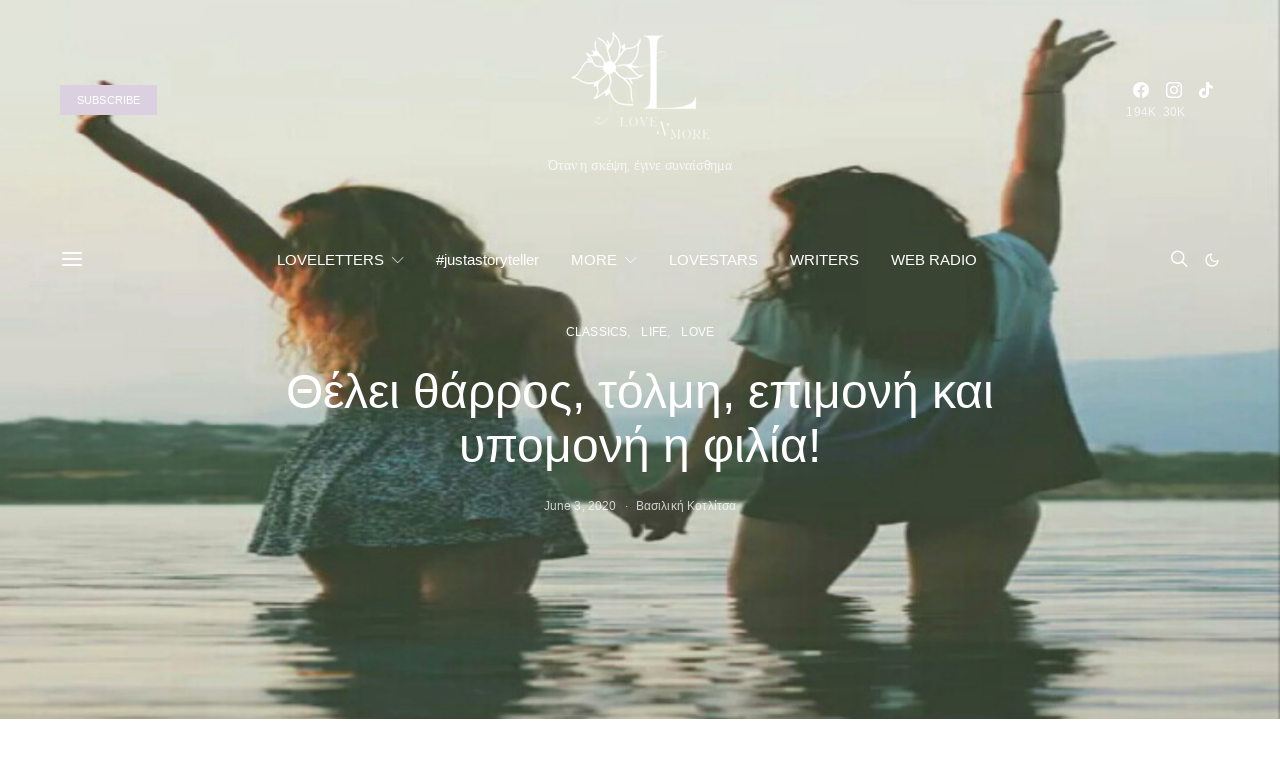

--- FILE ---
content_type: text/html; charset=UTF-8
request_url: https://lovenmore.gr/%CE%B8%CE%AD%CE%BB%CE%B5%CE%B9-%CE%B8%CE%AC%CF%81%CF%81%CE%BF%CF%82-%CF%84%CF%8C%CE%BB%CE%BC%CE%B7-%CE%B5%CF%80%CE%B9%CE%BC%CE%BF%CE%BD%CE%AE-%CE%BA%CE%B1%CE%B9-%CF%85%CF%80%CE%BF%CE%BC%CE%BF%CE%BD/
body_size: 45731
content:
<!DOCTYPE html>
<html lang="en-US" data-scheme='default'>
<head>
	<meta charset="UTF-8">
	<meta name="viewport" content="width=device-width, initial-scale=1">
	<link rel="profile" href="http://gmpg.org/xfn/11">
		<link rel="pingback" href="https://lovenmore.gr/xmlrpc.php">
		<meta name='robots' content='index, follow, max-image-preview:large, max-snippet:-1, max-video-preview:-1' />
<!-- Google tag (gtag.js) consent mode dataLayer added by Site Kit -->
<script id="google_gtagjs-js-consent-mode-data-layer">
window.dataLayer = window.dataLayer || [];function gtag(){dataLayer.push(arguments);}
gtag('consent', 'default', {"ad_personalization":"denied","ad_storage":"denied","ad_user_data":"denied","analytics_storage":"denied","functionality_storage":"denied","security_storage":"denied","personalization_storage":"denied","region":["AT","BE","BG","CH","CY","CZ","DE","DK","EE","ES","FI","FR","GB","GR","HR","HU","IE","IS","IT","LI","LT","LU","LV","MT","NL","NO","PL","PT","RO","SE","SI","SK"],"wait_for_update":500});
window._googlesitekitConsentCategoryMap = {"statistics":["analytics_storage"],"marketing":["ad_storage","ad_user_data","ad_personalization"],"functional":["functionality_storage","security_storage"],"preferences":["personalization_storage"]};
window._googlesitekitConsents = {"ad_personalization":"denied","ad_storage":"denied","ad_user_data":"denied","analytics_storage":"denied","functionality_storage":"denied","security_storage":"denied","personalization_storage":"denied","region":["AT","BE","BG","CH","CY","CZ","DE","DK","EE","ES","FI","FR","GB","GR","HR","HU","IE","IS","IT","LI","LT","LU","LV","MT","NL","NO","PL","PT","RO","SE","SI","SK"],"wait_for_update":500};
</script>
<!-- End Google tag (gtag.js) consent mode dataLayer added by Site Kit -->

	<!-- This site is optimized with the Yoast SEO plugin v26.8 - https://yoast.com/product/yoast-seo-wordpress/ -->
	<title>Θέλει θάρρος, τόλμη, επιμονή και υπομονή η φιλία! - LoveLetters</title>
	<link rel="canonical" href="https://lovenmore.gr/θέλει-θάρρος-τόλμη-επιμονή-και-υπομον/" />
	<meta property="og:locale" content="en_US" />
	<meta property="og:type" content="article" />
	<meta property="og:title" content="Θέλει θάρρος, τόλμη, επιμονή και υπομονή η φιλία! - LoveLetters" />
	<meta property="og:url" content="https://lovenmore.gr/θέλει-θάρρος-τόλμη-επιμονή-και-υπομον/" />
	<meta property="og:site_name" content="LoveLetters" />
	<meta property="article:publisher" content="https://www.facebook.com/loveletters.gr" />
	<meta property="article:published_time" content="2020-06-03T16:45:29+00:00" />
	<meta property="article:modified_time" content="2025-02-09T21:13:52+00:00" />
	<meta property="og:image" content="https://lovenmore.gr/wp-content/uploads/2018/04/original.jpg" />
	<meta property="og:image:width" content="720" />
	<meta property="og:image:height" content="500" />
	<meta property="og:image:type" content="image/jpeg" />
	<meta name="author" content="Βασιλική Κοτλίτσα" />
	<meta name="twitter:card" content="summary_large_image" />
	<meta name="twitter:label1" content="Written by" />
	<meta name="twitter:data1" content="Βασιλική Κοτλίτσα" />
	<script type="application/ld+json" class="yoast-schema-graph">{"@context":"https://schema.org","@graph":[{"@type":"Article","@id":"https://lovenmore.gr/%ce%b8%ce%ad%ce%bb%ce%b5%ce%b9-%ce%b8%ce%ac%cf%81%cf%81%ce%bf%cf%82-%cf%84%cf%8c%ce%bb%ce%bc%ce%b7-%ce%b5%cf%80%ce%b9%ce%bc%ce%bf%ce%bd%ce%ae-%ce%ba%ce%b1%ce%b9-%cf%85%cf%80%ce%bf%ce%bc%ce%bf%ce%bd/#article","isPartOf":{"@id":"https://lovenmore.gr/%ce%b8%ce%ad%ce%bb%ce%b5%ce%b9-%ce%b8%ce%ac%cf%81%cf%81%ce%bf%cf%82-%cf%84%cf%8c%ce%bb%ce%bc%ce%b7-%ce%b5%cf%80%ce%b9%ce%bc%ce%bf%ce%bd%ce%ae-%ce%ba%ce%b1%ce%b9-%cf%85%cf%80%ce%bf%ce%bc%ce%bf%ce%bd/"},"author":{"name":"Βασιλική Κοτλίτσα","@id":"https://lovenmore.gr/#/schema/person/a07caf2b3c577e10266497b51152ac9d"},"headline":"Θέλει θάρρος, τόλμη, επιμονή και υπομονή η φιλία!","datePublished":"2020-06-03T16:45:29+00:00","dateModified":"2025-02-09T21:13:52+00:00","mainEntityOfPage":{"@id":"https://lovenmore.gr/%ce%b8%ce%ad%ce%bb%ce%b5%ce%b9-%ce%b8%ce%ac%cf%81%cf%81%ce%bf%cf%82-%cf%84%cf%8c%ce%bb%ce%bc%ce%b7-%ce%b5%cf%80%ce%b9%ce%bc%ce%bf%ce%bd%ce%ae-%ce%ba%ce%b1%ce%b9-%cf%85%cf%80%ce%bf%ce%bc%ce%bf%ce%bd/"},"wordCount":0,"commentCount":0,"publisher":{"@id":"https://lovenmore.gr/#organization"},"image":{"@id":"https://lovenmore.gr/%ce%b8%ce%ad%ce%bb%ce%b5%ce%b9-%ce%b8%ce%ac%cf%81%cf%81%ce%bf%cf%82-%cf%84%cf%8c%ce%bb%ce%bc%ce%b7-%ce%b5%cf%80%ce%b9%ce%bc%ce%bf%ce%bd%ce%ae-%ce%ba%ce%b1%ce%b9-%cf%85%cf%80%ce%bf%ce%bc%ce%bf%ce%bd/#primaryimage"},"thumbnailUrl":"https://lovenmore.gr/wp-content/uploads/2018/04/original.jpg","keywords":["βασιλική κοτλίτσα"],"articleSection":["CLASSICS","LIFE","LOVE"],"inLanguage":"en-US","potentialAction":[{"@type":"CommentAction","name":"Comment","target":["https://lovenmore.gr/%ce%b8%ce%ad%ce%bb%ce%b5%ce%b9-%ce%b8%ce%ac%cf%81%cf%81%ce%bf%cf%82-%cf%84%cf%8c%ce%bb%ce%bc%ce%b7-%ce%b5%cf%80%ce%b9%ce%bc%ce%bf%ce%bd%ce%ae-%ce%ba%ce%b1%ce%b9-%cf%85%cf%80%ce%bf%ce%bc%ce%bf%ce%bd/#respond"]}]},{"@type":"WebPage","@id":"https://lovenmore.gr/%ce%b8%ce%ad%ce%bb%ce%b5%ce%b9-%ce%b8%ce%ac%cf%81%cf%81%ce%bf%cf%82-%cf%84%cf%8c%ce%bb%ce%bc%ce%b7-%ce%b5%cf%80%ce%b9%ce%bc%ce%bf%ce%bd%ce%ae-%ce%ba%ce%b1%ce%b9-%cf%85%cf%80%ce%bf%ce%bc%ce%bf%ce%bd/","url":"https://lovenmore.gr/%ce%b8%ce%ad%ce%bb%ce%b5%ce%b9-%ce%b8%ce%ac%cf%81%cf%81%ce%bf%cf%82-%cf%84%cf%8c%ce%bb%ce%bc%ce%b7-%ce%b5%cf%80%ce%b9%ce%bc%ce%bf%ce%bd%ce%ae-%ce%ba%ce%b1%ce%b9-%cf%85%cf%80%ce%bf%ce%bc%ce%bf%ce%bd/","name":"Θέλει θάρρος, τόλμη, επιμονή και υπομονή η φιλία! - LoveLetters","isPartOf":{"@id":"https://lovenmore.gr/#website"},"primaryImageOfPage":{"@id":"https://lovenmore.gr/%ce%b8%ce%ad%ce%bb%ce%b5%ce%b9-%ce%b8%ce%ac%cf%81%cf%81%ce%bf%cf%82-%cf%84%cf%8c%ce%bb%ce%bc%ce%b7-%ce%b5%cf%80%ce%b9%ce%bc%ce%bf%ce%bd%ce%ae-%ce%ba%ce%b1%ce%b9-%cf%85%cf%80%ce%bf%ce%bc%ce%bf%ce%bd/#primaryimage"},"image":{"@id":"https://lovenmore.gr/%ce%b8%ce%ad%ce%bb%ce%b5%ce%b9-%ce%b8%ce%ac%cf%81%cf%81%ce%bf%cf%82-%cf%84%cf%8c%ce%bb%ce%bc%ce%b7-%ce%b5%cf%80%ce%b9%ce%bc%ce%bf%ce%bd%ce%ae-%ce%ba%ce%b1%ce%b9-%cf%85%cf%80%ce%bf%ce%bc%ce%bf%ce%bd/#primaryimage"},"thumbnailUrl":"https://lovenmore.gr/wp-content/uploads/2018/04/original.jpg","datePublished":"2020-06-03T16:45:29+00:00","dateModified":"2025-02-09T21:13:52+00:00","breadcrumb":{"@id":"https://lovenmore.gr/%ce%b8%ce%ad%ce%bb%ce%b5%ce%b9-%ce%b8%ce%ac%cf%81%cf%81%ce%bf%cf%82-%cf%84%cf%8c%ce%bb%ce%bc%ce%b7-%ce%b5%cf%80%ce%b9%ce%bc%ce%bf%ce%bd%ce%ae-%ce%ba%ce%b1%ce%b9-%cf%85%cf%80%ce%bf%ce%bc%ce%bf%ce%bd/#breadcrumb"},"inLanguage":"en-US","potentialAction":[{"@type":"ReadAction","target":["https://lovenmore.gr/%ce%b8%ce%ad%ce%bb%ce%b5%ce%b9-%ce%b8%ce%ac%cf%81%cf%81%ce%bf%cf%82-%cf%84%cf%8c%ce%bb%ce%bc%ce%b7-%ce%b5%cf%80%ce%b9%ce%bc%ce%bf%ce%bd%ce%ae-%ce%ba%ce%b1%ce%b9-%cf%85%cf%80%ce%bf%ce%bc%ce%bf%ce%bd/"]}]},{"@type":"ImageObject","inLanguage":"en-US","@id":"https://lovenmore.gr/%ce%b8%ce%ad%ce%bb%ce%b5%ce%b9-%ce%b8%ce%ac%cf%81%cf%81%ce%bf%cf%82-%cf%84%cf%8c%ce%bb%ce%bc%ce%b7-%ce%b5%cf%80%ce%b9%ce%bc%ce%bf%ce%bd%ce%ae-%ce%ba%ce%b1%ce%b9-%cf%85%cf%80%ce%bf%ce%bc%ce%bf%ce%bd/#primaryimage","url":"https://lovenmore.gr/wp-content/uploads/2018/04/original.jpg","contentUrl":"https://lovenmore.gr/wp-content/uploads/2018/04/original.jpg","width":720,"height":500},{"@type":"BreadcrumbList","@id":"https://lovenmore.gr/%ce%b8%ce%ad%ce%bb%ce%b5%ce%b9-%ce%b8%ce%ac%cf%81%cf%81%ce%bf%cf%82-%cf%84%cf%8c%ce%bb%ce%bc%ce%b7-%ce%b5%cf%80%ce%b9%ce%bc%ce%bf%ce%bd%ce%ae-%ce%ba%ce%b1%ce%b9-%cf%85%cf%80%ce%bf%ce%bc%ce%bf%ce%bd/#breadcrumb","itemListElement":[{"@type":"ListItem","position":1,"name":"Home","item":"https://lovenmore.gr/"},{"@type":"ListItem","position":2,"name":"Θέλει θάρρος, τόλμη, επιμονή και υπομονή η φιλία!"}]},{"@type":"WebSite","@id":"https://lovenmore.gr/#website","url":"https://lovenmore.gr/","name":"LoveLetters - Όταν οι σκέψεις, έγιναν συναίσθημα","description":"Όταν η σκέψη, έγινε συναίσθημα","publisher":{"@id":"https://lovenmore.gr/#organization"},"potentialAction":[{"@type":"SearchAction","target":{"@type":"EntryPoint","urlTemplate":"https://lovenmore.gr/?s={search_term_string}"},"query-input":{"@type":"PropertyValueSpecification","valueRequired":true,"valueName":"search_term_string"}}],"inLanguage":"en-US"},{"@type":"Organization","@id":"https://lovenmore.gr/#organization","name":"LoveLetters","url":"https://lovenmore.gr/","logo":{"@type":"ImageObject","inLanguage":"en-US","@id":"https://lovenmore.gr/#/schema/logo/image/","url":"https://lovenmore.gr/wp-content/uploads/2024/03/428474228_382984167699262_7501627556537293217_n.jpg","contentUrl":"https://lovenmore.gr/wp-content/uploads/2024/03/428474228_382984167699262_7501627556537293217_n.jpg","width":500,"height":500,"caption":"LoveLetters"},"image":{"@id":"https://lovenmore.gr/#/schema/logo/image/"},"sameAs":["https://www.facebook.com/loveletters.gr","https://www.instagram.com/loveletters.gr/"]},{"@type":"Person","@id":"https://lovenmore.gr/#/schema/person/a07caf2b3c577e10266497b51152ac9d","name":"Βασιλική Κοτλίτσα","image":{"@type":"ImageObject","inLanguage":"en-US","@id":"https://lovenmore.gr/#/schema/person/image/","url":"https://secure.gravatar.com/avatar/7beb388abb3bca7edcfc840b824faeaec6d783ce347bc551b34211e4dd280df5?s=96&d=mm&r=g","contentUrl":"https://secure.gravatar.com/avatar/7beb388abb3bca7edcfc840b824faeaec6d783ce347bc551b34211e4dd280df5?s=96&d=mm&r=g","caption":"Βασιλική Κοτλίτσα"},"url":"https://lovenmore.gr/author/kotlitsav/"}]}</script>
	<!-- / Yoast SEO plugin. -->


<link rel='dns-prefetch' href='//www.googletagmanager.com' />
<link rel='dns-prefetch' href='//fonts.googleapis.com' />
<link href='https://fonts.gstatic.com' crossorigin rel='preconnect' />
			<link rel="preload" href="https://lovenmore.gr/wp-content/plugins/canvas/assets/fonts/canvas-icons.woff" as="font" type="font/woff" crossorigin>
			<style id='wp-img-auto-sizes-contain-inline-css'>
img:is([sizes=auto i],[sizes^="auto," i]){contain-intrinsic-size:3000px 1500px}
/*# sourceURL=wp-img-auto-sizes-contain-inline-css */
</style>
<link rel='stylesheet' id='dashicons-css' href='https://lovenmore.gr/wp-includes/css/dashicons.min.css?ver=6.9' media='all' />
<link rel='stylesheet' id='post-views-counter-frontend-css' href='https://lovenmore.gr/wp-content/plugins/post-views-counter/css/frontend.css?ver=1.7.3' media='all' />
<link rel='stylesheet' id='canvas-css' href='https://lovenmore.gr/wp-content/plugins/canvas/assets/css/canvas.css?ver=2.5.1' media='all' />
<link rel='alternate stylesheet' id='powerkit-icons-css' href='https://lovenmore.gr/wp-content/plugins/powerkit/assets/fonts/powerkit-icons.woff?ver=3.0.4' as='font' type='font/wof' crossorigin />
<link rel='stylesheet' id='powerkit-css' href='https://lovenmore.gr/wp-content/plugins/powerkit/assets/css/powerkit.css?ver=3.0.4' media='all' />
<style id='wp-block-library-inline-css'>
:root{--wp-block-synced-color:#7a00df;--wp-block-synced-color--rgb:122,0,223;--wp-bound-block-color:var(--wp-block-synced-color);--wp-editor-canvas-background:#ddd;--wp-admin-theme-color:#007cba;--wp-admin-theme-color--rgb:0,124,186;--wp-admin-theme-color-darker-10:#006ba1;--wp-admin-theme-color-darker-10--rgb:0,107,160.5;--wp-admin-theme-color-darker-20:#005a87;--wp-admin-theme-color-darker-20--rgb:0,90,135;--wp-admin-border-width-focus:2px}@media (min-resolution:192dpi){:root{--wp-admin-border-width-focus:1.5px}}.wp-element-button{cursor:pointer}:root .has-very-light-gray-background-color{background-color:#eee}:root .has-very-dark-gray-background-color{background-color:#313131}:root .has-very-light-gray-color{color:#eee}:root .has-very-dark-gray-color{color:#313131}:root .has-vivid-green-cyan-to-vivid-cyan-blue-gradient-background{background:linear-gradient(135deg,#00d084,#0693e3)}:root .has-purple-crush-gradient-background{background:linear-gradient(135deg,#34e2e4,#4721fb 50%,#ab1dfe)}:root .has-hazy-dawn-gradient-background{background:linear-gradient(135deg,#faaca8,#dad0ec)}:root .has-subdued-olive-gradient-background{background:linear-gradient(135deg,#fafae1,#67a671)}:root .has-atomic-cream-gradient-background{background:linear-gradient(135deg,#fdd79a,#004a59)}:root .has-nightshade-gradient-background{background:linear-gradient(135deg,#330968,#31cdcf)}:root .has-midnight-gradient-background{background:linear-gradient(135deg,#020381,#2874fc)}:root{--wp--preset--font-size--normal:16px;--wp--preset--font-size--huge:42px}.has-regular-font-size{font-size:1em}.has-larger-font-size{font-size:2.625em}.has-normal-font-size{font-size:var(--wp--preset--font-size--normal)}.has-huge-font-size{font-size:var(--wp--preset--font-size--huge)}.has-text-align-center{text-align:center}.has-text-align-left{text-align:left}.has-text-align-right{text-align:right}.has-fit-text{white-space:nowrap!important}#end-resizable-editor-section{display:none}.aligncenter{clear:both}.items-justified-left{justify-content:flex-start}.items-justified-center{justify-content:center}.items-justified-right{justify-content:flex-end}.items-justified-space-between{justify-content:space-between}.screen-reader-text{border:0;clip-path:inset(50%);height:1px;margin:-1px;overflow:hidden;padding:0;position:absolute;width:1px;word-wrap:normal!important}.screen-reader-text:focus{background-color:#ddd;clip-path:none;color:#444;display:block;font-size:1em;height:auto;left:5px;line-height:normal;padding:15px 23px 14px;text-decoration:none;top:5px;width:auto;z-index:100000}html :where(.has-border-color){border-style:solid}html :where([style*=border-top-color]){border-top-style:solid}html :where([style*=border-right-color]){border-right-style:solid}html :where([style*=border-bottom-color]){border-bottom-style:solid}html :where([style*=border-left-color]){border-left-style:solid}html :where([style*=border-width]){border-style:solid}html :where([style*=border-top-width]){border-top-style:solid}html :where([style*=border-right-width]){border-right-style:solid}html :where([style*=border-bottom-width]){border-bottom-style:solid}html :where([style*=border-left-width]){border-left-style:solid}html :where(img[class*=wp-image-]){height:auto;max-width:100%}:where(figure){margin:0 0 1em}html :where(.is-position-sticky){--wp-admin--admin-bar--position-offset:var(--wp-admin--admin-bar--height,0px)}@media screen and (max-width:600px){html :where(.is-position-sticky){--wp-admin--admin-bar--position-offset:0px}}

/*# sourceURL=wp-block-library-inline-css */
</style><style id='wp-block-heading-inline-css'>
h1:where(.wp-block-heading).has-background,h2:where(.wp-block-heading).has-background,h3:where(.wp-block-heading).has-background,h4:where(.wp-block-heading).has-background,h5:where(.wp-block-heading).has-background,h6:where(.wp-block-heading).has-background{padding:1.25em 2.375em}h1.has-text-align-left[style*=writing-mode]:where([style*=vertical-lr]),h1.has-text-align-right[style*=writing-mode]:where([style*=vertical-rl]),h2.has-text-align-left[style*=writing-mode]:where([style*=vertical-lr]),h2.has-text-align-right[style*=writing-mode]:where([style*=vertical-rl]),h3.has-text-align-left[style*=writing-mode]:where([style*=vertical-lr]),h3.has-text-align-right[style*=writing-mode]:where([style*=vertical-rl]),h4.has-text-align-left[style*=writing-mode]:where([style*=vertical-lr]),h4.has-text-align-right[style*=writing-mode]:where([style*=vertical-rl]),h5.has-text-align-left[style*=writing-mode]:where([style*=vertical-lr]),h5.has-text-align-right[style*=writing-mode]:where([style*=vertical-rl]),h6.has-text-align-left[style*=writing-mode]:where([style*=vertical-lr]),h6.has-text-align-right[style*=writing-mode]:where([style*=vertical-rl]){rotate:180deg}
/*# sourceURL=https://lovenmore.gr/wp-includes/blocks/heading/style.min.css */
</style>
<style id='wp-block-latest-comments-inline-css'>
ol.wp-block-latest-comments{box-sizing:border-box;margin-left:0}:where(.wp-block-latest-comments:not([style*=line-height] .wp-block-latest-comments__comment)){line-height:1.1}:where(.wp-block-latest-comments:not([style*=line-height] .wp-block-latest-comments__comment-excerpt p)){line-height:1.8}.has-dates :where(.wp-block-latest-comments:not([style*=line-height])),.has-excerpts :where(.wp-block-latest-comments:not([style*=line-height])){line-height:1.5}.wp-block-latest-comments .wp-block-latest-comments{padding-left:0}.wp-block-latest-comments__comment{list-style:none;margin-bottom:1em}.has-avatars .wp-block-latest-comments__comment{list-style:none;min-height:2.25em}.has-avatars .wp-block-latest-comments__comment .wp-block-latest-comments__comment-excerpt,.has-avatars .wp-block-latest-comments__comment .wp-block-latest-comments__comment-meta{margin-left:3.25em}.wp-block-latest-comments__comment-excerpt p{font-size:.875em;margin:.36em 0 1.4em}.wp-block-latest-comments__comment-date{display:block;font-size:.75em}.wp-block-latest-comments .avatar,.wp-block-latest-comments__comment-avatar{border-radius:1.5em;display:block;float:left;height:2.5em;margin-right:.75em;width:2.5em}.wp-block-latest-comments[class*=-font-size] a,.wp-block-latest-comments[style*=font-size] a{font-size:inherit}
/*# sourceURL=https://lovenmore.gr/wp-includes/blocks/latest-comments/style.min.css */
</style>
<style id='wp-block-latest-posts-inline-css'>
.wp-block-latest-posts{box-sizing:border-box}.wp-block-latest-posts.alignleft{margin-right:2em}.wp-block-latest-posts.alignright{margin-left:2em}.wp-block-latest-posts.wp-block-latest-posts__list{list-style:none}.wp-block-latest-posts.wp-block-latest-posts__list li{clear:both;overflow-wrap:break-word}.wp-block-latest-posts.is-grid{display:flex;flex-wrap:wrap}.wp-block-latest-posts.is-grid li{margin:0 1.25em 1.25em 0;width:100%}@media (min-width:600px){.wp-block-latest-posts.columns-2 li{width:calc(50% - .625em)}.wp-block-latest-posts.columns-2 li:nth-child(2n){margin-right:0}.wp-block-latest-posts.columns-3 li{width:calc(33.33333% - .83333em)}.wp-block-latest-posts.columns-3 li:nth-child(3n){margin-right:0}.wp-block-latest-posts.columns-4 li{width:calc(25% - .9375em)}.wp-block-latest-posts.columns-4 li:nth-child(4n){margin-right:0}.wp-block-latest-posts.columns-5 li{width:calc(20% - 1em)}.wp-block-latest-posts.columns-5 li:nth-child(5n){margin-right:0}.wp-block-latest-posts.columns-6 li{width:calc(16.66667% - 1.04167em)}.wp-block-latest-posts.columns-6 li:nth-child(6n){margin-right:0}}:root :where(.wp-block-latest-posts.is-grid){padding:0}:root :where(.wp-block-latest-posts.wp-block-latest-posts__list){padding-left:0}.wp-block-latest-posts__post-author,.wp-block-latest-posts__post-date{display:block;font-size:.8125em}.wp-block-latest-posts__post-excerpt,.wp-block-latest-posts__post-full-content{margin-bottom:1em;margin-top:.5em}.wp-block-latest-posts__featured-image a{display:inline-block}.wp-block-latest-posts__featured-image img{height:auto;max-width:100%;width:auto}.wp-block-latest-posts__featured-image.alignleft{float:left;margin-right:1em}.wp-block-latest-posts__featured-image.alignright{float:right;margin-left:1em}.wp-block-latest-posts__featured-image.aligncenter{margin-bottom:1em;text-align:center}
/*# sourceURL=https://lovenmore.gr/wp-includes/blocks/latest-posts/style.min.css */
</style>
<style id='wp-block-search-inline-css'>
.wp-block-search__button{margin-left:10px;word-break:normal}.wp-block-search__button.has-icon{line-height:0}.wp-block-search__button svg{height:1.25em;min-height:24px;min-width:24px;width:1.25em;fill:currentColor;vertical-align:text-bottom}:where(.wp-block-search__button){border:1px solid #ccc;padding:6px 10px}.wp-block-search__inside-wrapper{display:flex;flex:auto;flex-wrap:nowrap;max-width:100%}.wp-block-search__label{width:100%}.wp-block-search.wp-block-search__button-only .wp-block-search__button{box-sizing:border-box;display:flex;flex-shrink:0;justify-content:center;margin-left:0;max-width:100%}.wp-block-search.wp-block-search__button-only .wp-block-search__inside-wrapper{min-width:0!important;transition-property:width}.wp-block-search.wp-block-search__button-only .wp-block-search__input{flex-basis:100%;transition-duration:.3s}.wp-block-search.wp-block-search__button-only.wp-block-search__searchfield-hidden,.wp-block-search.wp-block-search__button-only.wp-block-search__searchfield-hidden .wp-block-search__inside-wrapper{overflow:hidden}.wp-block-search.wp-block-search__button-only.wp-block-search__searchfield-hidden .wp-block-search__input{border-left-width:0!important;border-right-width:0!important;flex-basis:0;flex-grow:0;margin:0;min-width:0!important;padding-left:0!important;padding-right:0!important;width:0!important}:where(.wp-block-search__input){appearance:none;border:1px solid #949494;flex-grow:1;font-family:inherit;font-size:inherit;font-style:inherit;font-weight:inherit;letter-spacing:inherit;line-height:inherit;margin-left:0;margin-right:0;min-width:3rem;padding:8px;text-decoration:unset!important;text-transform:inherit}:where(.wp-block-search__button-inside .wp-block-search__inside-wrapper){background-color:#fff;border:1px solid #949494;box-sizing:border-box;padding:4px}:where(.wp-block-search__button-inside .wp-block-search__inside-wrapper) .wp-block-search__input{border:none;border-radius:0;padding:0 4px}:where(.wp-block-search__button-inside .wp-block-search__inside-wrapper) .wp-block-search__input:focus{outline:none}:where(.wp-block-search__button-inside .wp-block-search__inside-wrapper) :where(.wp-block-search__button){padding:4px 8px}.wp-block-search.aligncenter .wp-block-search__inside-wrapper{margin:auto}.wp-block[data-align=right] .wp-block-search.wp-block-search__button-only .wp-block-search__inside-wrapper{float:right}
/*# sourceURL=https://lovenmore.gr/wp-includes/blocks/search/style.min.css */
</style>
<style id='wp-block-group-inline-css'>
.wp-block-group{box-sizing:border-box}:where(.wp-block-group.wp-block-group-is-layout-constrained){position:relative}
/*# sourceURL=https://lovenmore.gr/wp-includes/blocks/group/style.min.css */
</style>
<link rel='stylesheet' id='canvas-block-posts-style-css' href='https://lovenmore.gr/wp-content/plugins/canvas/components/posts/block-posts/block-posts.css?ver=1750187963' media='all' />
<style id='global-styles-inline-css'>
:root{--wp--preset--aspect-ratio--square: 1;--wp--preset--aspect-ratio--4-3: 4/3;--wp--preset--aspect-ratio--3-4: 3/4;--wp--preset--aspect-ratio--3-2: 3/2;--wp--preset--aspect-ratio--2-3: 2/3;--wp--preset--aspect-ratio--16-9: 16/9;--wp--preset--aspect-ratio--9-16: 9/16;--wp--preset--color--black: #000000;--wp--preset--color--cyan-bluish-gray: #abb8c3;--wp--preset--color--white: #FFFFFF;--wp--preset--color--pale-pink: #f78da7;--wp--preset--color--vivid-red: #ce2e2e;--wp--preset--color--luminous-vivid-orange: #ff6900;--wp--preset--color--luminous-vivid-amber: #fcb902;--wp--preset--color--light-green-cyan: #7bdcb5;--wp--preset--color--vivid-green-cyan: #01d083;--wp--preset--color--pale-cyan-blue: #8ed1fc;--wp--preset--color--vivid-cyan-blue: #0693e3;--wp--preset--color--vivid-purple: #9b51e0;--wp--preset--color--secondary: #f8f8f8;--wp--preset--gradient--vivid-cyan-blue-to-vivid-purple: linear-gradient(135deg,rgb(6,147,227) 0%,rgb(155,81,224) 100%);--wp--preset--gradient--light-green-cyan-to-vivid-green-cyan: linear-gradient(135deg,rgb(122,220,180) 0%,rgb(0,208,130) 100%);--wp--preset--gradient--luminous-vivid-amber-to-luminous-vivid-orange: linear-gradient(135deg,rgb(252,185,0) 0%,rgb(255,105,0) 100%);--wp--preset--gradient--luminous-vivid-orange-to-vivid-red: linear-gradient(135deg,rgb(255,105,0) 0%,rgb(207,46,46) 100%);--wp--preset--gradient--very-light-gray-to-cyan-bluish-gray: linear-gradient(135deg,rgb(238,238,238) 0%,rgb(169,184,195) 100%);--wp--preset--gradient--cool-to-warm-spectrum: linear-gradient(135deg,rgb(74,234,220) 0%,rgb(151,120,209) 20%,rgb(207,42,186) 40%,rgb(238,44,130) 60%,rgb(251,105,98) 80%,rgb(254,248,76) 100%);--wp--preset--gradient--blush-light-purple: linear-gradient(135deg,rgb(255,206,236) 0%,rgb(152,150,240) 100%);--wp--preset--gradient--blush-bordeaux: linear-gradient(135deg,rgb(254,205,165) 0%,rgb(254,45,45) 50%,rgb(107,0,62) 100%);--wp--preset--gradient--luminous-dusk: linear-gradient(135deg,rgb(255,203,112) 0%,rgb(199,81,192) 50%,rgb(65,88,208) 100%);--wp--preset--gradient--pale-ocean: linear-gradient(135deg,rgb(255,245,203) 0%,rgb(182,227,212) 50%,rgb(51,167,181) 100%);--wp--preset--gradient--electric-grass: linear-gradient(135deg,rgb(202,248,128) 0%,rgb(113,206,126) 100%);--wp--preset--gradient--midnight: linear-gradient(135deg,rgb(2,3,129) 0%,rgb(40,116,252) 100%);--wp--preset--font-size--small: 13px;--wp--preset--font-size--medium: 20px;--wp--preset--font-size--large: 36px;--wp--preset--font-size--x-large: 42px;--wp--preset--spacing--20: 0.44rem;--wp--preset--spacing--30: 0.67rem;--wp--preset--spacing--40: 1rem;--wp--preset--spacing--50: 1.5rem;--wp--preset--spacing--60: 2.25rem;--wp--preset--spacing--70: 3.38rem;--wp--preset--spacing--80: 5.06rem;--wp--preset--shadow--natural: 6px 6px 9px rgba(0, 0, 0, 0.2);--wp--preset--shadow--deep: 12px 12px 50px rgba(0, 0, 0, 0.4);--wp--preset--shadow--sharp: 6px 6px 0px rgba(0, 0, 0, 0.2);--wp--preset--shadow--outlined: 6px 6px 0px -3px rgb(255, 255, 255), 6px 6px rgb(0, 0, 0);--wp--preset--shadow--crisp: 6px 6px 0px rgb(0, 0, 0);}:where(.is-layout-flex){gap: 0.5em;}:where(.is-layout-grid){gap: 0.5em;}body .is-layout-flex{display: flex;}.is-layout-flex{flex-wrap: wrap;align-items: center;}.is-layout-flex > :is(*, div){margin: 0;}body .is-layout-grid{display: grid;}.is-layout-grid > :is(*, div){margin: 0;}:where(.wp-block-columns.is-layout-flex){gap: 2em;}:where(.wp-block-columns.is-layout-grid){gap: 2em;}:where(.wp-block-post-template.is-layout-flex){gap: 1.25em;}:where(.wp-block-post-template.is-layout-grid){gap: 1.25em;}.has-black-color{color: var(--wp--preset--color--black) !important;}.has-cyan-bluish-gray-color{color: var(--wp--preset--color--cyan-bluish-gray) !important;}.has-white-color{color: var(--wp--preset--color--white) !important;}.has-pale-pink-color{color: var(--wp--preset--color--pale-pink) !important;}.has-vivid-red-color{color: var(--wp--preset--color--vivid-red) !important;}.has-luminous-vivid-orange-color{color: var(--wp--preset--color--luminous-vivid-orange) !important;}.has-luminous-vivid-amber-color{color: var(--wp--preset--color--luminous-vivid-amber) !important;}.has-light-green-cyan-color{color: var(--wp--preset--color--light-green-cyan) !important;}.has-vivid-green-cyan-color{color: var(--wp--preset--color--vivid-green-cyan) !important;}.has-pale-cyan-blue-color{color: var(--wp--preset--color--pale-cyan-blue) !important;}.has-vivid-cyan-blue-color{color: var(--wp--preset--color--vivid-cyan-blue) !important;}.has-vivid-purple-color{color: var(--wp--preset--color--vivid-purple) !important;}.has-black-background-color{background-color: var(--wp--preset--color--black) !important;}.has-cyan-bluish-gray-background-color{background-color: var(--wp--preset--color--cyan-bluish-gray) !important;}.has-white-background-color{background-color: var(--wp--preset--color--white) !important;}.has-pale-pink-background-color{background-color: var(--wp--preset--color--pale-pink) !important;}.has-vivid-red-background-color{background-color: var(--wp--preset--color--vivid-red) !important;}.has-luminous-vivid-orange-background-color{background-color: var(--wp--preset--color--luminous-vivid-orange) !important;}.has-luminous-vivid-amber-background-color{background-color: var(--wp--preset--color--luminous-vivid-amber) !important;}.has-light-green-cyan-background-color{background-color: var(--wp--preset--color--light-green-cyan) !important;}.has-vivid-green-cyan-background-color{background-color: var(--wp--preset--color--vivid-green-cyan) !important;}.has-pale-cyan-blue-background-color{background-color: var(--wp--preset--color--pale-cyan-blue) !important;}.has-vivid-cyan-blue-background-color{background-color: var(--wp--preset--color--vivid-cyan-blue) !important;}.has-vivid-purple-background-color{background-color: var(--wp--preset--color--vivid-purple) !important;}.has-black-border-color{border-color: var(--wp--preset--color--black) !important;}.has-cyan-bluish-gray-border-color{border-color: var(--wp--preset--color--cyan-bluish-gray) !important;}.has-white-border-color{border-color: var(--wp--preset--color--white) !important;}.has-pale-pink-border-color{border-color: var(--wp--preset--color--pale-pink) !important;}.has-vivid-red-border-color{border-color: var(--wp--preset--color--vivid-red) !important;}.has-luminous-vivid-orange-border-color{border-color: var(--wp--preset--color--luminous-vivid-orange) !important;}.has-luminous-vivid-amber-border-color{border-color: var(--wp--preset--color--luminous-vivid-amber) !important;}.has-light-green-cyan-border-color{border-color: var(--wp--preset--color--light-green-cyan) !important;}.has-vivid-green-cyan-border-color{border-color: var(--wp--preset--color--vivid-green-cyan) !important;}.has-pale-cyan-blue-border-color{border-color: var(--wp--preset--color--pale-cyan-blue) !important;}.has-vivid-cyan-blue-border-color{border-color: var(--wp--preset--color--vivid-cyan-blue) !important;}.has-vivid-purple-border-color{border-color: var(--wp--preset--color--vivid-purple) !important;}.has-vivid-cyan-blue-to-vivid-purple-gradient-background{background: var(--wp--preset--gradient--vivid-cyan-blue-to-vivid-purple) !important;}.has-light-green-cyan-to-vivid-green-cyan-gradient-background{background: var(--wp--preset--gradient--light-green-cyan-to-vivid-green-cyan) !important;}.has-luminous-vivid-amber-to-luminous-vivid-orange-gradient-background{background: var(--wp--preset--gradient--luminous-vivid-amber-to-luminous-vivid-orange) !important;}.has-luminous-vivid-orange-to-vivid-red-gradient-background{background: var(--wp--preset--gradient--luminous-vivid-orange-to-vivid-red) !important;}.has-very-light-gray-to-cyan-bluish-gray-gradient-background{background: var(--wp--preset--gradient--very-light-gray-to-cyan-bluish-gray) !important;}.has-cool-to-warm-spectrum-gradient-background{background: var(--wp--preset--gradient--cool-to-warm-spectrum) !important;}.has-blush-light-purple-gradient-background{background: var(--wp--preset--gradient--blush-light-purple) !important;}.has-blush-bordeaux-gradient-background{background: var(--wp--preset--gradient--blush-bordeaux) !important;}.has-luminous-dusk-gradient-background{background: var(--wp--preset--gradient--luminous-dusk) !important;}.has-pale-ocean-gradient-background{background: var(--wp--preset--gradient--pale-ocean) !important;}.has-electric-grass-gradient-background{background: var(--wp--preset--gradient--electric-grass) !important;}.has-midnight-gradient-background{background: var(--wp--preset--gradient--midnight) !important;}.has-small-font-size{font-size: var(--wp--preset--font-size--small) !important;}.has-medium-font-size{font-size: var(--wp--preset--font-size--medium) !important;}.has-large-font-size{font-size: var(--wp--preset--font-size--large) !important;}.has-x-large-font-size{font-size: var(--wp--preset--font-size--x-large) !important;}
/*# sourceURL=global-styles-inline-css */
</style>

<style id='classic-theme-styles-inline-css'>
/*! This file is auto-generated */
.wp-block-button__link{color:#fff;background-color:#32373c;border-radius:9999px;box-shadow:none;text-decoration:none;padding:calc(.667em + 2px) calc(1.333em + 2px);font-size:1.125em}.wp-block-file__button{background:#32373c;color:#fff;text-decoration:none}
/*# sourceURL=/wp-includes/css/classic-themes.min.css */
</style>
<link rel='stylesheet' id='canvas-block-posts-sidebar-css' href='https://lovenmore.gr/wp-content/plugins/canvas/components/posts/block-posts-sidebar/block-posts-sidebar.css?ver=1750187963' media='all' />
<link rel='stylesheet' id='csco-block-posts-sidebar-style-css' href='https://lovenmore.gr/wp-content/themes/authentic/css/blocks/posts-sidebar.css?ver=1736257710' media='all' />
<link rel='stylesheet' id='csco-block-twitter-slider-style-css' href='https://lovenmore.gr/wp-content/themes/authentic/css/blocks/twitter-slider.css?ver=1736257710' media='all' />
<link rel='stylesheet' id='csco-block-tiles-style-css' href='https://lovenmore.gr/wp-content/themes/authentic/css/blocks/tiles.css?ver=1736257710' media='all' />
<link rel='stylesheet' id='csco-block-horizontal-tiles-style-css' href='https://lovenmore.gr/wp-content/themes/authentic/css/blocks/horizontal-tiles.css?ver=1736257710' media='all' />
<link rel='stylesheet' id='csco-block-full-style-css' href='https://lovenmore.gr/wp-content/themes/authentic/css/blocks/full.css?ver=1736257710' media='all' />
<link rel='stylesheet' id='csco-block-slider-style-css' href='https://lovenmore.gr/wp-content/themes/authentic/css/blocks/slider.css?ver=1736257710' media='all' />
<link rel='stylesheet' id='csco-block-carousel-style-css' href='https://lovenmore.gr/wp-content/themes/authentic/css/blocks/carousel.css?ver=1736257710' media='all' />
<link rel='stylesheet' id='csco-block-wide-style-css' href='https://lovenmore.gr/wp-content/themes/authentic/css/blocks/wide.css?ver=1736257710' media='all' />
<link rel='stylesheet' id='csco-block-narrow-style-css' href='https://lovenmore.gr/wp-content/themes/authentic/css/blocks/narrow.css?ver=1736257710' media='all' />
<link rel='stylesheet' id='advanced-popups-css' href='https://lovenmore.gr/wp-content/plugins/advanced-popups/public/css/advanced-popups-public.css?ver=1.2.2' media='all' />
<link rel='stylesheet' id='authors-list-css-css' href='https://lovenmore.gr/wp-content/plugins/authors-list/backend/assets/css/front.css?ver=2.0.6.2' media='all' />
<link rel='stylesheet' id='jquery-ui-css-css' href='https://lovenmore.gr/wp-content/plugins/authors-list/backend/assets/css/jquery-ui.css?ver=2.0.6.2' media='all' />
<link rel='stylesheet' id='canvas-block-heading-style-css' href='https://lovenmore.gr/wp-content/plugins/canvas/components/content-formatting/block-heading/block.css?ver=1750187963' media='all' />
<link rel='stylesheet' id='canvas-block-list-style-css' href='https://lovenmore.gr/wp-content/plugins/canvas/components/content-formatting/block-list/block.css?ver=1750187963' media='all' />
<link rel='stylesheet' id='canvas-block-paragraph-style-css' href='https://lovenmore.gr/wp-content/plugins/canvas/components/content-formatting/block-paragraph/block.css?ver=1750187963' media='all' />
<link rel='stylesheet' id='canvas-block-separator-style-css' href='https://lovenmore.gr/wp-content/plugins/canvas/components/content-formatting/block-separator/block.css?ver=1750187963' media='all' />
<link rel='stylesheet' id='canvas-block-group-style-css' href='https://lovenmore.gr/wp-content/plugins/canvas/components/basic-elements/block-group/block.css?ver=1750187963' media='all' />
<link rel='stylesheet' id='canvas-block-cover-style-css' href='https://lovenmore.gr/wp-content/plugins/canvas/components/basic-elements/block-cover/block.css?ver=1750187963' media='all' />
<link rel='stylesheet' id='contact-form-7-css' href='https://lovenmore.gr/wp-content/plugins/contact-form-7/includes/css/styles.css?ver=6.1.4' media='all' />
<link rel='stylesheet' id='modal-window-css' href='https://lovenmore.gr/wp-content/plugins/modal-window/public/assets/css/modal.min.css?ver=6.2.3' media='all' />
<link rel='stylesheet' id='powerkit-author-box-css' href='https://lovenmore.gr/wp-content/plugins/powerkit/modules/author-box/public/css/public-powerkit-author-box.css?ver=3.0.4' media='all' />
<link rel='stylesheet' id='powerkit-basic-elements-css' href='https://lovenmore.gr/wp-content/plugins/powerkit/modules/basic-elements/public/css/public-powerkit-basic-elements.css?ver=3.0.4' media='screen' />
<link rel='stylesheet' id='powerkit-coming-soon-css' href='https://lovenmore.gr/wp-content/plugins/powerkit/modules/coming-soon/public/css/public-powerkit-coming-soon.css?ver=3.0.4' media='all' />
<link rel='stylesheet' id='powerkit-content-formatting-css' href='https://lovenmore.gr/wp-content/plugins/powerkit/modules/content-formatting/public/css/public-powerkit-content-formatting.css?ver=3.0.4' media='all' />
<link rel='stylesheet' id='powerkit-сontributors-css' href='https://lovenmore.gr/wp-content/plugins/powerkit/modules/contributors/public/css/public-powerkit-contributors.css?ver=3.0.4' media='all' />
<link rel='stylesheet' id='powerkit-featured-categories-css' href='https://lovenmore.gr/wp-content/plugins/powerkit/modules/featured-categories/public/css/public-powerkit-featured-categories.css?ver=3.0.4' media='all' />
<link rel='stylesheet' id='powerkit-inline-posts-css' href='https://lovenmore.gr/wp-content/plugins/powerkit/modules/inline-posts/public/css/public-powerkit-inline-posts.css?ver=3.0.4' media='all' />
<link rel='stylesheet' id='powerkit-justified-gallery-css' href='https://lovenmore.gr/wp-content/plugins/powerkit/modules/justified-gallery/public/css/public-powerkit-justified-gallery.css?ver=3.0.4' media='all' />
<link rel='stylesheet' id='powerkit-lazyload-css' href='https://lovenmore.gr/wp-content/plugins/powerkit/modules/lazyload/public/css/public-powerkit-lazyload.css?ver=3.0.4' media='all' />
<link rel='stylesheet' id='glightbox-css' href='https://lovenmore.gr/wp-content/plugins/powerkit/modules/lightbox/public/css/glightbox.min.css?ver=3.0.4' media='all' />
<link rel='stylesheet' id='powerkit-lightbox-css' href='https://lovenmore.gr/wp-content/plugins/powerkit/modules/lightbox/public/css/public-powerkit-lightbox.css?ver=3.0.4' media='all' />
<link rel='stylesheet' id='powerkit-opt-in-forms-css' href='https://lovenmore.gr/wp-content/plugins/powerkit/modules/opt-in-forms/public/css/public-powerkit-opt-in-forms.css?ver=3.0.4' media='all' />
<link rel='stylesheet' id='powerkit-scroll-to-top-css' href='https://lovenmore.gr/wp-content/plugins/powerkit/modules/scroll-to-top/public/css/public-powerkit-scroll-to-top.css?ver=3.0.4' media='all' />
<link rel='stylesheet' id='powerkit-share-buttons-css' href='https://lovenmore.gr/wp-content/plugins/powerkit/modules/share-buttons/public/css/public-powerkit-share-buttons.css?ver=3.0.4' media='all' />
<link rel='stylesheet' id='powerkit-social-links-css' href='https://lovenmore.gr/wp-content/plugins/powerkit/modules/social-links/public/css/public-powerkit-social-links.css?ver=3.0.4' media='all' />
<link rel='stylesheet' id='powerkit-table-of-contents-css' href='https://lovenmore.gr/wp-content/plugins/powerkit/modules/table-of-contents/public/css/public-powerkit-table-of-contents.css?ver=3.0.4' media='all' />
<link rel='stylesheet' id='powerkit-widget-about-css' href='https://lovenmore.gr/wp-content/plugins/powerkit/modules/widget-about/public/css/public-powerkit-widget-about.css?ver=3.0.4' media='all' />
<link rel='stylesheet' id='magnific-popup-css' href='https://lovenmore.gr/wp-content/plugins/sight/render/css/magnific-popup.css?ver=1746858591' media='all' />
<link rel='stylesheet' id='sight-css' href='https://lovenmore.gr/wp-content/plugins/sight/render/css/sight.css?ver=1746858591' media='all' />
<link rel='stylesheet' id='sight-common-css' href='https://lovenmore.gr/wp-content/plugins/sight/render/css/sight-common.css?ver=1746858591' media='all' />
<link rel='stylesheet' id='sight-lightbox-css' href='https://lovenmore.gr/wp-content/plugins/sight/render/css/sight-lightbox.css?ver=1746858591' media='all' />
<link rel='stylesheet' id='csco-styles-css' href='https://lovenmore.gr/wp-content/themes/authentic/style.css?ver=1.0.0' media='all' />
<style id='csco-styles-inline-css'>
:root {--large-sm-margin-top: -120px}:root {--large-lg-margin-top: -1px - 0px - 200px - 120px}:root {--large-sm-padding-top: 120px}:root {--large-lg-padding-top: 1px + 0px + 200px + 120px}
/*# sourceURL=csco-styles-inline-css */
</style>
<link rel='stylesheet' id='searchwp-live-search-css' href='https://lovenmore.gr/wp-content/plugins/searchwp-live-ajax-search/assets/styles/style.min.css?ver=1.8.7' media='all' />
<style id='searchwp-live-search-inline-css'>
.searchwp-live-search-result .searchwp-live-search-result--title a {
  font-size: 16px;
}
.searchwp-live-search-result .searchwp-live-search-result--price {
  font-size: 14px;
}
.searchwp-live-search-result .searchwp-live-search-result--add-to-cart .button {
  font-size: 14px;
}

/*# sourceURL=searchwp-live-search-inline-css */
</style>
<link rel='stylesheet' id='csco_child_css-css' href='https://lovenmore.gr/wp-content/themes/authentic-child/style.css?ver=1.0.0' media='all' />
<link rel='stylesheet' id='ff885300f917cd516bed91069e32ad40-css' href='https://fonts.googleapis.com/css?family=Montserrat%3A300&#038;subset=latin%2Clatin-ext%2Ccyrillic%2Ccyrillic-ext%2Cvietnamese&#038;display=swap&#038;ver=1.0.0' media='all' />
<script src="https://lovenmore.gr/wp-includes/js/jquery/jquery.min.js?ver=3.7.1" id="jquery-core-js"></script>
<script src="https://lovenmore.gr/wp-includes/js/jquery/jquery-migrate.min.js?ver=3.4.1" id="jquery-migrate-js"></script>
<script src="https://lovenmore.gr/wp-content/plugins/advanced-popups/public/js/advanced-popups-public.js?ver=1.2.2" id="advanced-popups-js"></script>

<!-- Google tag (gtag.js) snippet added by Site Kit -->
<!-- Google Analytics snippet added by Site Kit -->
<script src="https://www.googletagmanager.com/gtag/js?id=GT-T9L6FQ9R" id="google_gtagjs-js" async></script>
<script id="google_gtagjs-js-after">
window.dataLayer = window.dataLayer || [];function gtag(){dataLayer.push(arguments);}
gtag("set","linker",{"domains":["lovenmore.gr"]});
gtag("js", new Date());
gtag("set", "developer_id.dZTNiMT", true);
gtag("config", "GT-T9L6FQ9R", {"googlesitekit_post_categories":"CLASSICS; LIFE; LOVE","googlesitekit_post_date":"20200603"});
//# sourceURL=google_gtagjs-js-after
</script>
		<link rel="preload" href="https://lovenmore.gr/wp-content/plugins/advanced-popups/fonts/advanced-popups-icons.woff" as="font" type="font/woff" crossorigin>
		
<style type="text/css" media="all" id="canvas-blocks-dynamic-styles">

</style>
<meta name="cdp-version" content="1.5.0" /><meta name="generator" content="Site Kit by Google 1.170.0" />
<meta name="facebook-domain-verification" content="sasbvdq4o839cky3ayi3p389chiqad" />
<meta name="p:domain_verify" content="a0f58e88ae8ca3cc9d9956e5ef51e9c8"/>
<script async src="https://fundingchoicesmessages.google.com/i/pub-6738124620757742?ers=1" nonce="14pU_J-TJ4Drk7eBthfJJg"></script><script nonce="14pU_J-TJ4Drk7eBthfJJg">(function() {function signalGooglefcPresent() {if (!window.frames['googlefcPresent']) {if (document.body) {const iframe = document.createElement('iframe'); iframe.style = 'width: 0; height: 0; border: none; z-index: -1000; left: -1000px; top: -1000px;'; iframe.style.display = 'none'; iframe.name = 'googlefcPresent'; document.body.appendChild(iframe);} else {setTimeout(signalGooglefcPresent, 0);}}}signalGooglefcPresent();})();</script>
<script>(function(){'use strict';function aa(a){var b=0;return function(){return b<a.length?{done:!1,value:a[b++]}:{done:!0}}}var ba="function"==typeof Object.defineProperties?Object.defineProperty:function(a,b,c){if(a==Array.prototype||a==Object.prototype)return a;a[b]=c.value;return a};
function ca(a){a=["object"==typeof globalThis&&globalThis,a,"object"==typeof window&&window,"object"==typeof self&&self,"object"==typeof global&&global];for(var b=0;b<a.length;++b){var c=a[b];if(c&&c.Math==Math)return c}throw Error("Cannot find global object");}var da=ca(this);function k(a,b){if(b)a:{var c=da;a=a.split(".");for(var d=0;d<a.length-1;d++){var e=a[d];if(!(e in c))break a;c=c[e]}a=a[a.length-1];d=c[a];b=b(d);b!=d&&null!=b&&ba(c,a,{configurable:!0,writable:!0,value:b})}}
function ea(a){return a.raw=a}function m(a){var b="undefined"!=typeof Symbol&&Symbol.iterator&&a[Symbol.iterator];if(b)return b.call(a);if("number"==typeof a.length)return{next:aa(a)};throw Error(String(a)+" is not an iterable or ArrayLike");}function fa(a){for(var b,c=[];!(b=a.next()).done;)c.push(b.value);return c}var ha="function"==typeof Object.create?Object.create:function(a){function b(){}b.prototype=a;return new b},n;
if("function"==typeof Object.setPrototypeOf)n=Object.setPrototypeOf;else{var q;a:{var ia={a:!0},ja={};try{ja.__proto__=ia;q=ja.a;break a}catch(a){}q=!1}n=q?function(a,b){a.__proto__=b;if(a.__proto__!==b)throw new TypeError(a+" is not extensible");return a}:null}var ka=n;
function r(a,b){a.prototype=ha(b.prototype);a.prototype.constructor=a;if(ka)ka(a,b);else for(var c in b)if("prototype"!=c)if(Object.defineProperties){var d=Object.getOwnPropertyDescriptor(b,c);d&&Object.defineProperty(a,c,d)}else a[c]=b[c];a.A=b.prototype}function la(){for(var a=Number(this),b=[],c=a;c<arguments.length;c++)b[c-a]=arguments[c];return b}k("Number.MAX_SAFE_INTEGER",function(){return 9007199254740991});
k("Number.isFinite",function(a){return a?a:function(b){return"number"!==typeof b?!1:!isNaN(b)&&Infinity!==b&&-Infinity!==b}});k("Number.isInteger",function(a){return a?a:function(b){return Number.isFinite(b)?b===Math.floor(b):!1}});k("Number.isSafeInteger",function(a){return a?a:function(b){return Number.isInteger(b)&&Math.abs(b)<=Number.MAX_SAFE_INTEGER}});
k("Math.trunc",function(a){return a?a:function(b){b=Number(b);if(isNaN(b)||Infinity===b||-Infinity===b||0===b)return b;var c=Math.floor(Math.abs(b));return 0>b?-c:c}});k("Object.is",function(a){return a?a:function(b,c){return b===c?0!==b||1/b===1/c:b!==b&&c!==c}});k("Array.prototype.includes",function(a){return a?a:function(b,c){var d=this;d instanceof String&&(d=String(d));var e=d.length;c=c||0;for(0>c&&(c=Math.max(c+e,0));c<e;c++){var f=d[c];if(f===b||Object.is(f,b))return!0}return!1}});
k("String.prototype.includes",function(a){return a?a:function(b,c){if(null==this)throw new TypeError("The 'this' value for String.prototype.includes must not be null or undefined");if(b instanceof RegExp)throw new TypeError("First argument to String.prototype.includes must not be a regular expression");return-1!==this.indexOf(b,c||0)}});/*

 Copyright The Closure Library Authors.
 SPDX-License-Identifier: Apache-2.0
*/
var t=this||self;function v(a){return a};var w,x;a:{for(var ma=["CLOSURE_FLAGS"],y=t,z=0;z<ma.length;z++)if(y=y[ma[z]],null==y){x=null;break a}x=y}var na=x&&x[610401301];w=null!=na?na:!1;var A,oa=t.navigator;A=oa?oa.userAgentData||null:null;function B(a){return w?A?A.brands.some(function(b){return(b=b.brand)&&-1!=b.indexOf(a)}):!1:!1}function C(a){var b;a:{if(b=t.navigator)if(b=b.userAgent)break a;b=""}return-1!=b.indexOf(a)};function D(){return w?!!A&&0<A.brands.length:!1}function E(){return D()?B("Chromium"):(C("Chrome")||C("CriOS"))&&!(D()?0:C("Edge"))||C("Silk")};var pa=D()?!1:C("Trident")||C("MSIE");!C("Android")||E();E();C("Safari")&&(E()||(D()?0:C("Coast"))||(D()?0:C("Opera"))||(D()?0:C("Edge"))||(D()?B("Microsoft Edge"):C("Edg/"))||D()&&B("Opera"));var qa={},F=null;var ra="undefined"!==typeof Uint8Array,sa=!pa&&"function"===typeof btoa;function G(){return"function"===typeof BigInt};var H=0,I=0;function ta(a){var b=0>a;a=Math.abs(a);var c=a>>>0;a=Math.floor((a-c)/4294967296);b&&(c=m(ua(c,a)),b=c.next().value,a=c.next().value,c=b);H=c>>>0;I=a>>>0}function va(a,b){b>>>=0;a>>>=0;if(2097151>=b)var c=""+(4294967296*b+a);else G()?c=""+(BigInt(b)<<BigInt(32)|BigInt(a)):(c=(a>>>24|b<<8)&16777215,b=b>>16&65535,a=(a&16777215)+6777216*c+6710656*b,c+=8147497*b,b*=2,1E7<=a&&(c+=Math.floor(a/1E7),a%=1E7),1E7<=c&&(b+=Math.floor(c/1E7),c%=1E7),c=b+wa(c)+wa(a));return c}
function wa(a){a=String(a);return"0000000".slice(a.length)+a}function ua(a,b){b=~b;a?a=~a+1:b+=1;return[a,b]};var J;J="function"===typeof Symbol&&"symbol"===typeof Symbol()?Symbol():void 0;var xa=J?function(a,b){a[J]|=b}:function(a,b){void 0!==a.g?a.g|=b:Object.defineProperties(a,{g:{value:b,configurable:!0,writable:!0,enumerable:!1}})},K=J?function(a){return a[J]|0}:function(a){return a.g|0},L=J?function(a){return a[J]}:function(a){return a.g},M=J?function(a,b){a[J]=b;return a}:function(a,b){void 0!==a.g?a.g=b:Object.defineProperties(a,{g:{value:b,configurable:!0,writable:!0,enumerable:!1}});return a};function ya(a,b){M(b,(a|0)&-14591)}function za(a,b){M(b,(a|34)&-14557)}
function Aa(a){a=a>>14&1023;return 0===a?536870912:a};var N={},Ba={};function Ca(a){return!(!a||"object"!==typeof a||a.g!==Ba)}function Da(a){return null!==a&&"object"===typeof a&&!Array.isArray(a)&&a.constructor===Object}function P(a,b,c){if(!Array.isArray(a)||a.length)return!1;var d=K(a);if(d&1)return!0;if(!(b&&(Array.isArray(b)?b.includes(c):b.has(c))))return!1;M(a,d|1);return!0}Object.freeze(new function(){});Object.freeze(new function(){});var Ea=/^-?([1-9][0-9]*|0)(\.[0-9]+)?$/;var Q;function Fa(a,b){Q=b;a=new a(b);Q=void 0;return a}
function R(a,b,c){null==a&&(a=Q);Q=void 0;if(null==a){var d=96;c?(a=[c],d|=512):a=[];b&&(d=d&-16760833|(b&1023)<<14)}else{if(!Array.isArray(a))throw Error();d=K(a);if(d&64)return a;d|=64;if(c&&(d|=512,c!==a[0]))throw Error();a:{c=a;var e=c.length;if(e){var f=e-1;if(Da(c[f])){d|=256;b=f-(+!!(d&512)-1);if(1024<=b)throw Error();d=d&-16760833|(b&1023)<<14;break a}}if(b){b=Math.max(b,e-(+!!(d&512)-1));if(1024<b)throw Error();d=d&-16760833|(b&1023)<<14}}}M(a,d);return a};function Ga(a){switch(typeof a){case "number":return isFinite(a)?a:String(a);case "boolean":return a?1:0;case "object":if(a)if(Array.isArray(a)){if(P(a,void 0,0))return}else if(ra&&null!=a&&a instanceof Uint8Array){if(sa){for(var b="",c=0,d=a.length-10240;c<d;)b+=String.fromCharCode.apply(null,a.subarray(c,c+=10240));b+=String.fromCharCode.apply(null,c?a.subarray(c):a);a=btoa(b)}else{void 0===b&&(b=0);if(!F){F={};c="ABCDEFGHIJKLMNOPQRSTUVWXYZabcdefghijklmnopqrstuvwxyz0123456789".split("");d=["+/=",
"+/","-_=","-_.","-_"];for(var e=0;5>e;e++){var f=c.concat(d[e].split(""));qa[e]=f;for(var g=0;g<f.length;g++){var h=f[g];void 0===F[h]&&(F[h]=g)}}}b=qa[b];c=Array(Math.floor(a.length/3));d=b[64]||"";for(e=f=0;f<a.length-2;f+=3){var l=a[f],p=a[f+1];h=a[f+2];g=b[l>>2];l=b[(l&3)<<4|p>>4];p=b[(p&15)<<2|h>>6];h=b[h&63];c[e++]=g+l+p+h}g=0;h=d;switch(a.length-f){case 2:g=a[f+1],h=b[(g&15)<<2]||d;case 1:a=a[f],c[e]=b[a>>2]+b[(a&3)<<4|g>>4]+h+d}a=c.join("")}return a}}return a};function Ha(a,b,c){a=Array.prototype.slice.call(a);var d=a.length,e=b&256?a[d-1]:void 0;d+=e?-1:0;for(b=b&512?1:0;b<d;b++)a[b]=c(a[b]);if(e){b=a[b]={};for(var f in e)Object.prototype.hasOwnProperty.call(e,f)&&(b[f]=c(e[f]))}return a}function Ia(a,b,c,d,e){if(null!=a){if(Array.isArray(a))a=P(a,void 0,0)?void 0:e&&K(a)&2?a:Ja(a,b,c,void 0!==d,e);else if(Da(a)){var f={},g;for(g in a)Object.prototype.hasOwnProperty.call(a,g)&&(f[g]=Ia(a[g],b,c,d,e));a=f}else a=b(a,d);return a}}
function Ja(a,b,c,d,e){var f=d||c?K(a):0;d=d?!!(f&32):void 0;a=Array.prototype.slice.call(a);for(var g=0;g<a.length;g++)a[g]=Ia(a[g],b,c,d,e);c&&c(f,a);return a}function Ka(a){return a.s===N?a.toJSON():Ga(a)};function La(a,b,c){c=void 0===c?za:c;if(null!=a){if(ra&&a instanceof Uint8Array)return b?a:new Uint8Array(a);if(Array.isArray(a)){var d=K(a);if(d&2)return a;b&&(b=0===d||!!(d&32)&&!(d&64||!(d&16)));return b?M(a,(d|34)&-12293):Ja(a,La,d&4?za:c,!0,!0)}a.s===N&&(c=a.h,d=L(c),a=d&2?a:Fa(a.constructor,Ma(c,d,!0)));return a}}function Ma(a,b,c){var d=c||b&2?za:ya,e=!!(b&32);a=Ha(a,b,function(f){return La(f,e,d)});xa(a,32|(c?2:0));return a};function Na(a,b){a=a.h;return Oa(a,L(a),b)}function Oa(a,b,c,d){if(-1===c)return null;if(c>=Aa(b)){if(b&256)return a[a.length-1][c]}else{var e=a.length;if(d&&b&256&&(d=a[e-1][c],null!=d))return d;b=c+(+!!(b&512)-1);if(b<e)return a[b]}}function Pa(a,b,c,d,e){var f=Aa(b);if(c>=f||e){var g=b;if(b&256)e=a[a.length-1];else{if(null==d)return;e=a[f+(+!!(b&512)-1)]={};g|=256}e[c]=d;c<f&&(a[c+(+!!(b&512)-1)]=void 0);g!==b&&M(a,g)}else a[c+(+!!(b&512)-1)]=d,b&256&&(a=a[a.length-1],c in a&&delete a[c])}
function Qa(a,b){var c=Ra;var d=void 0===d?!1:d;var e=a.h;var f=L(e),g=Oa(e,f,b,d);if(null!=g&&"object"===typeof g&&g.s===N)c=g;else if(Array.isArray(g)){var h=K(g),l=h;0===l&&(l|=f&32);l|=f&2;l!==h&&M(g,l);c=new c(g)}else c=void 0;c!==g&&null!=c&&Pa(e,f,b,c,d);e=c;if(null==e)return e;a=a.h;f=L(a);f&2||(g=e,c=g.h,h=L(c),g=h&2?Fa(g.constructor,Ma(c,h,!1)):g,g!==e&&(e=g,Pa(a,f,b,e,d)));return e}function Sa(a,b){a=Na(a,b);return null==a||"string"===typeof a?a:void 0}
function Ta(a,b){var c=void 0===c?0:c;a=Na(a,b);if(null!=a)if(b=typeof a,"number"===b?Number.isFinite(a):"string"!==b?0:Ea.test(a))if("number"===typeof a){if(a=Math.trunc(a),!Number.isSafeInteger(a)){ta(a);b=H;var d=I;if(a=d&2147483648)b=~b+1>>>0,d=~d>>>0,0==b&&(d=d+1>>>0);b=4294967296*d+(b>>>0);a=a?-b:b}}else if(b=Math.trunc(Number(a)),Number.isSafeInteger(b))a=String(b);else{if(b=a.indexOf("."),-1!==b&&(a=a.substring(0,b)),!("-"===a[0]?20>a.length||20===a.length&&-922337<Number(a.substring(0,7)):
19>a.length||19===a.length&&922337>Number(a.substring(0,6)))){if(16>a.length)ta(Number(a));else if(G())a=BigInt(a),H=Number(a&BigInt(4294967295))>>>0,I=Number(a>>BigInt(32)&BigInt(4294967295));else{b=+("-"===a[0]);I=H=0;d=a.length;for(var e=b,f=(d-b)%6+b;f<=d;e=f,f+=6)e=Number(a.slice(e,f)),I*=1E6,H=1E6*H+e,4294967296<=H&&(I+=Math.trunc(H/4294967296),I>>>=0,H>>>=0);b&&(b=m(ua(H,I)),a=b.next().value,b=b.next().value,H=a,I=b)}a=H;b=I;b&2147483648?G()?a=""+(BigInt(b|0)<<BigInt(32)|BigInt(a>>>0)):(b=
m(ua(a,b)),a=b.next().value,b=b.next().value,a="-"+va(a,b)):a=va(a,b)}}else a=void 0;return null!=a?a:c}function S(a,b){a=Sa(a,b);return null!=a?a:""};function T(a,b,c){this.h=R(a,b,c)}T.prototype.toJSON=function(){return Ua(this,Ja(this.h,Ka,void 0,void 0,!1),!0)};T.prototype.s=N;T.prototype.toString=function(){return Ua(this,this.h,!1).toString()};
function Ua(a,b,c){var d=a.constructor.v,e=L(c?a.h:b);a=b.length;if(!a)return b;var f;if(Da(c=b[a-1])){a:{var g=c;var h={},l=!1,p;for(p in g)if(Object.prototype.hasOwnProperty.call(g,p)){var u=g[p];if(Array.isArray(u)){var jb=u;if(P(u,d,+p)||Ca(u)&&0===u.size)u=null;u!=jb&&(l=!0)}null!=u?h[p]=u:l=!0}if(l){for(var O in h){g=h;break a}g=null}}g!=c&&(f=!0);a--}for(p=+!!(e&512)-1;0<a;a--){O=a-1;c=b[O];O-=p;if(!(null==c||P(c,d,O)||Ca(c)&&0===c.size))break;var kb=!0}if(!f&&!kb)return b;b=Array.prototype.slice.call(b,
0,a);g&&b.push(g);return b};function Va(a){return function(b){if(null==b||""==b)b=new a;else{b=JSON.parse(b);if(!Array.isArray(b))throw Error(void 0);xa(b,32);b=Fa(a,b)}return b}};function Wa(a){this.h=R(a)}r(Wa,T);var Xa=Va(Wa);var U;function V(a){this.g=a}V.prototype.toString=function(){return this.g+""};var Ya={};function Za(a){if(void 0===U){var b=null;var c=t.trustedTypes;if(c&&c.createPolicy){try{b=c.createPolicy("goog#html",{createHTML:v,createScript:v,createScriptURL:v})}catch(d){t.console&&t.console.error(d.message)}U=b}else U=b}a=(b=U)?b.createScriptURL(a):a;return new V(a,Ya)};function $a(){return Math.floor(2147483648*Math.random()).toString(36)+Math.abs(Math.floor(2147483648*Math.random())^Date.now()).toString(36)};function ab(a,b){b=String(b);"application/xhtml+xml"===a.contentType&&(b=b.toLowerCase());return a.createElement(b)}function bb(a){this.g=a||t.document||document};/*

 SPDX-License-Identifier: Apache-2.0
*/
function cb(a,b){a.src=b instanceof V&&b.constructor===V?b.g:"type_error:TrustedResourceUrl";var c,d;(c=(b=null==(d=(c=(a.ownerDocument&&a.ownerDocument.defaultView||window).document).querySelector)?void 0:d.call(c,"script[nonce]"))?b.nonce||b.getAttribute("nonce")||"":"")&&a.setAttribute("nonce",c)};function db(a){a=void 0===a?document:a;return a.createElement("script")};function eb(a,b,c,d,e,f){try{var g=a.g,h=db(g);h.async=!0;cb(h,b);g.head.appendChild(h);h.addEventListener("load",function(){e();d&&g.head.removeChild(h)});h.addEventListener("error",function(){0<c?eb(a,b,c-1,d,e,f):(d&&g.head.removeChild(h),f())})}catch(l){f()}};var fb=t.atob("aHR0cHM6Ly93d3cuZ3N0YXRpYy5jb20vaW1hZ2VzL2ljb25zL21hdGVyaWFsL3N5c3RlbS8xeC93YXJuaW5nX2FtYmVyXzI0ZHAucG5n"),gb=t.atob("WW91IGFyZSBzZWVpbmcgdGhpcyBtZXNzYWdlIGJlY2F1c2UgYWQgb3Igc2NyaXB0IGJsb2NraW5nIHNvZnR3YXJlIGlzIGludGVyZmVyaW5nIHdpdGggdGhpcyBwYWdlLg=="),hb=t.atob("RGlzYWJsZSBhbnkgYWQgb3Igc2NyaXB0IGJsb2NraW5nIHNvZnR3YXJlLCB0aGVuIHJlbG9hZCB0aGlzIHBhZ2Uu");function ib(a,b,c){this.i=a;this.u=b;this.o=c;this.g=null;this.j=[];this.m=!1;this.l=new bb(this.i)}
function lb(a){if(a.i.body&&!a.m){var b=function(){mb(a);t.setTimeout(function(){nb(a,3)},50)};eb(a.l,a.u,2,!0,function(){t[a.o]||b()},b);a.m=!0}}
function mb(a){for(var b=W(1,5),c=0;c<b;c++){var d=X(a);a.i.body.appendChild(d);a.j.push(d)}b=X(a);b.style.bottom="0";b.style.left="0";b.style.position="fixed";b.style.width=W(100,110).toString()+"%";b.style.zIndex=W(2147483544,2147483644).toString();b.style.backgroundColor=ob(249,259,242,252,219,229);b.style.boxShadow="0 0 12px #888";b.style.color=ob(0,10,0,10,0,10);b.style.display="flex";b.style.justifyContent="center";b.style.fontFamily="Roboto, Arial";c=X(a);c.style.width=W(80,85).toString()+
"%";c.style.maxWidth=W(750,775).toString()+"px";c.style.margin="24px";c.style.display="flex";c.style.alignItems="flex-start";c.style.justifyContent="center";d=ab(a.l.g,"IMG");d.className=$a();d.src=fb;d.alt="Warning icon";d.style.height="24px";d.style.width="24px";d.style.paddingRight="16px";var e=X(a),f=X(a);f.style.fontWeight="bold";f.textContent=gb;var g=X(a);g.textContent=hb;Y(a,e,f);Y(a,e,g);Y(a,c,d);Y(a,c,e);Y(a,b,c);a.g=b;a.i.body.appendChild(a.g);b=W(1,5);for(c=0;c<b;c++)d=X(a),a.i.body.appendChild(d),
a.j.push(d)}function Y(a,b,c){for(var d=W(1,5),e=0;e<d;e++){var f=X(a);b.appendChild(f)}b.appendChild(c);c=W(1,5);for(d=0;d<c;d++)e=X(a),b.appendChild(e)}function W(a,b){return Math.floor(a+Math.random()*(b-a))}function ob(a,b,c,d,e,f){return"rgb("+W(Math.max(a,0),Math.min(b,255)).toString()+","+W(Math.max(c,0),Math.min(d,255)).toString()+","+W(Math.max(e,0),Math.min(f,255)).toString()+")"}function X(a){a=ab(a.l.g,"DIV");a.className=$a();return a}
function nb(a,b){0>=b||null!=a.g&&0!==a.g.offsetHeight&&0!==a.g.offsetWidth||(pb(a),mb(a),t.setTimeout(function(){nb(a,b-1)},50))}function pb(a){for(var b=m(a.j),c=b.next();!c.done;c=b.next())(c=c.value)&&c.parentNode&&c.parentNode.removeChild(c);a.j=[];(b=a.g)&&b.parentNode&&b.parentNode.removeChild(b);a.g=null};function qb(a,b,c,d,e){function f(l){document.body?g(document.body):0<l?t.setTimeout(function(){f(l-1)},e):b()}function g(l){l.appendChild(h);t.setTimeout(function(){h?(0!==h.offsetHeight&&0!==h.offsetWidth?b():a(),h.parentNode&&h.parentNode.removeChild(h)):a()},d)}var h=rb(c);f(3)}function rb(a){var b=document.createElement("div");b.className=a;b.style.width="1px";b.style.height="1px";b.style.position="absolute";b.style.left="-10000px";b.style.top="-10000px";b.style.zIndex="-10000";return b};function Ra(a){this.h=R(a)}r(Ra,T);function sb(a){this.h=R(a)}r(sb,T);var tb=Va(sb);function ub(a){var b=la.apply(1,arguments);if(0===b.length)return Za(a[0]);for(var c=a[0],d=0;d<b.length;d++)c+=encodeURIComponent(b[d])+a[d+1];return Za(c)};function vb(a){if(!a)return null;a=Sa(a,4);var b;null===a||void 0===a?b=null:b=Za(a);return b};var wb=ea([""]),xb=ea([""]);function yb(a,b){this.m=a;this.o=new bb(a.document);this.g=b;this.j=S(this.g,1);this.u=vb(Qa(this.g,2))||ub(wb);this.i=!1;b=vb(Qa(this.g,13))||ub(xb);this.l=new ib(a.document,b,S(this.g,12))}yb.prototype.start=function(){zb(this)};
function zb(a){Ab(a);eb(a.o,a.u,3,!1,function(){a:{var b=a.j;var c=t.btoa(b);if(c=t[c]){try{var d=Xa(t.atob(c))}catch(e){b=!1;break a}b=b===Sa(d,1)}else b=!1}b?Z(a,S(a.g,14)):(Z(a,S(a.g,8)),lb(a.l))},function(){qb(function(){Z(a,S(a.g,7));lb(a.l)},function(){return Z(a,S(a.g,6))},S(a.g,9),Ta(a.g,10),Ta(a.g,11))})}function Z(a,b){a.i||(a.i=!0,a=new a.m.XMLHttpRequest,a.open("GET",b,!0),a.send())}function Ab(a){var b=t.btoa(a.j);a.m[b]&&Z(a,S(a.g,5))};(function(a,b){t[a]=function(){var c=la.apply(0,arguments);t[a]=function(){};b.call.apply(b,[null].concat(c instanceof Array?c:fa(m(c))))}})("__h82AlnkH6D91__",function(a){"function"===typeof window.atob&&(new yb(window,tb(window.atob(a)))).start()});}).call(this);

window.__h82AlnkH6D91__("[base64]/[base64]/[base64]/[base64]");</script><link rel="icon" href="https://lovenmore.gr/wp-content/uploads/2024/03/cropped-Flower-32x32.jpg" sizes="32x32" />
<link rel="icon" href="https://lovenmore.gr/wp-content/uploads/2024/03/cropped-Flower-192x192.jpg" sizes="192x192" />
<link rel="apple-touch-icon" href="https://lovenmore.gr/wp-content/uploads/2024/03/cropped-Flower-180x180.jpg" />
<meta name="msapplication-TileImage" content="https://lovenmore.gr/wp-content/uploads/2024/03/cropped-Flower-270x270.jpg" />
					<style id="csco-customizer-output-default-styles" >
						body, .offcanvas, #search, .searchwp-live-search-results, select, input[type=search], input[type=text], input[type=number], input[type=email], input[type=tel], input[type=password], textarea, .form-control, .pk-card, .pagination-content, .adp-popup-type-content .adp-popup-container{background-color:#ffffff;}.entry-content .pk-block-bg-inverse, .pk-dropcap-bg-inverse:first-letter, .entry-content .has-drop-cap.is-cnvs-dropcap-bg-dark:first-letter{color:#ffffff!important;}.adp-popup .adp-popup-container{--adp-popup-container-background:#ffffff;--adp-popup-type-notification-text-color:#777777;--adp-popup-type-notification-text-link-color:#000000;--adp-popup-close-color:#000000;--adp-popup-close-hover-color:#A0A0A0;}.mfp-bg, .mfp-wrap{--mfp-overlay-color:#ffffff;--mfp-controls-border-color:#ffffff;--mfp-inner-close-icon-color:#ffffff;--mfp-iframe-background:#ffffff;--mfp-image-background:#ffffff;--mfp-controls-color:#777777;--mfp-controls-text-color-hover:#777777;--mfp-caption-title-color:#777777;--mfp-controls-text-color:#c9c9c9;--mfp-caption-subtitle-color:#c9c9c9;}body, select, input[type=search], input[type=text], input[type=number], input[type=email], input[type=tel], input[type=password], textarea, .abr-reviews-posts .abr-review-meta{color:#777777;}blockquote cite, figcaption, .wp-caption-text, .wp-block-gallery .blocks-gallery-item figcaption, .wp-block-image figcaption, .wp-block-audio figcaption, .wp-block-embed figcaption, .wp-block-pullquote cite, .wp-block-pullquote footer, .wp-block-pullquote .wp-block-pullquote__citation, .wp-block-quote cite, label, .text-small, .comment-metadata, .logged-in-as, .post-categories, .post-count, .product-count, .post-meta, .entry-content figcaption, .post-media figcaption, .post-tags, .sub-title, .tagcloud, .timestamp, #wp-calendar caption, .comment-metadata a, .comment-metadata, .widget_rss ul li cite, .widget_rss ul li .rss-date, .pk-widget-about .pk-about-small, .pk-share-buttons-total .pk-share-buttons-count, .pk-share-buttons-post-loop .pk-share-buttons-count, .pk-share-buttons-block-posts .pk-share-buttons-count, .pk-share-buttons-post-sidebar .pk-share-buttons-count, .pk-share-buttons-post-loop .pk-share-buttons-link:hover .pk-share-buttons-count, .pk-share-buttons-block-posts .pk-share-buttons-link:hover .pk-share-buttons-count, .pk-share-buttons-post-sidebar .pk-share-buttons-link:hover .pk-share-buttons-count, .title-share, .pk-social-links-template-default .pk-social-links-label, .pk-social-links-wrap .pk-social-links-label, .pk-color-secondary, .pk-twitter-default .pk-twitter-tweet:before, .cs-meet-team .pk-social-links-link, .abr-post-review .abr-review-score .abr-review-subtext .abr-data-label, .sight-portfolio-area-filter__list-item a{color:#c9c9c9;}.owl-dot span, .abr-post-review .abr-review-score .abr-review-subtext .abr-data-info{background-color:#c9c9c9;}.entry-content p > code, a, #search .close, .button-link, .pk-share-buttons-total .pk-share-buttons-label, .pk-share-buttons-total .pk-share-buttons-title, .pk-social-links-wrap .pk-social-links-count, .pk-nav-tabs .pk-nav-link, .pk-nav-tabs .pk-nav-link.pk-active, .pk-tabs .pk-nav-pills .pk-nav-link, .pk-block-social-links .pk-social-links-link, .pk-block-social-links .pk-social-links-title, .pk-social-links-scheme-light .pk-social-links-link, .pk-social-links-scheme-light .pk-social-links-title, .pk-social-links-scheme-bold .pk-social-links-title, .pk-social-links-scheme-bold-rounded .pk-social-links-title, .pk-share-buttons-scheme-default .pk-share-buttons-link, .pk-share-buttons-after-post.pk-share-buttons-scheme-default .pk-share-buttons-link:not(:hover), .pk-share-buttons-before-post.pk-share-buttons-scheme-default .pk-share-buttons-link:not(:hover), .pk-toc ol > li:before, ol.pk-list-styled > li:before, h2.pk-heading-numbered:before, .pk-card-header a, .pk-twitter-info a, .pk-instagram-username a, .pk-social-links-template-default .pk-social-links-link, .pk-widget-contributors .pk-social-links-link, .cs-list-articles > li > a, .pk-block-contributors .author-name a, .editor-styles-wrapper.cs-editor-styles-wrapper .pk-author-posts-single a, .pk-twitter-content a, .pk-block-author .pk-widget-author-container:not(.pk-bg-overlay) .pk-author-title a, .pk-share-buttons-scheme-simple-light .pk-share-buttons-link, .pk-share-buttons-scheme-simple-light .pk-share-buttons-count, .is-style-pk-share-buttons-simple-light .pk-share-buttons-link, .is-style-pk-share-buttons-simple-light .pk-share-buttons-link .pk-share-buttons-count, .is-style-pk-share-buttons-default .pk-share-buttons-link:not(hover), ol.is-style-cnvs-list-styled > li:before, h2.is-style-cnvs-heading-numbered:before, .cnvs-block-collapsible .cnvs-block-collapsible-title h6 a, header .offcanvas-toggle, .navbar-scheme-toggle{color:#000000;}.owl-dot.active span{background-color:#000000;}.cnvs-block-tabs{--cnvs-tabs-button-color:#000000;--cnvs-tabs-button-hover-color:#A0A0A0;}a:hover, .button-link:hover, #search .close:hover, .pk-social-links-scheme-light:not(.pk-social-links-scheme-light-bg) .pk-social-links-link:hover .pk-social-links-title, .is-style-pk-social-links-bold .pk-social-links-link:hover .pk-social-links-title, .pk-social-links-scheme-bold .pk-social-links-link:hover .pk-social-links-title, .is-style-pk-social-links-bold-rounded .pk-social-links-link:hover .pk-social-links-title, .pk-social-links-scheme-bold-rounded .pk-social-links-link:hover .pk-social-links-title, .pk-nav-tabs .pk-nav-link:not(.pk-active):focus, .pk-nav-tabs .pk-nav-link:not(.pk-active):hover, .pk-card-header a:hover, .pk-twitter-info a:hover, .pk-instagram-username a:hover, .pk-widget-contributors .pk-social-links-link:hover, .cs-list-articles > li > a:hover, .pk-block-contributors .author-name a:hover, .editor-styles-wrapper.cs-editor-styles-wrapper .pk-author-posts-single a:hover, .pk-twitter-content a:hover, .pk-block-author .pk-widget-author-container:not(.pk-bg-overlay) .pk-author-title a:hover, .cnvs-block-collapsible .cnvs-block-collapsible-title h6 a:hover, .navbar-scheme-toggle:hover{color:#A0A0A0;}.wp-block-separator{color:#EEEEEE;}hr, .wp-block-separator:not(.is-style-dots), .wp-block-pullquote:not([style*="border-color"]), .entry-content .table-bordered th, .entry-content .table-bordered td, section.widget .widget-wrap, .form-control, input[type=search], input[type=text], input[type=number], input[type=email], input[type=tel], input[type=password], textarea, select, .pk-collapsibles .pk-card, .post-archive .archive-compact .post-masonry, .post-archive .archive-compact .post-grid, .post-archive .archive-compact.archive-masonry section.widget, .post-archive .archive-compact.archive-grid section.widget, .archive-list section.widget .widget-wrap, .archive-standard section.widget .widget-wrap, .sidebar-offcanvas .widget, .pk-nav-tabs .pk-nav-link, .pk-collapsibles .pk-card + .pk-card, .cnvs-block-tabs .cnvs-block-tabs-buttons .cnvs-block-tabs-button a, .cnvs-block-collapsibles .cnvs-block-collapsible, .abr-reviews-posts .abr-post-item{border-color:#EEEEEE;}hr, .entry-content table th, .entry-content table td, .entry-content table tbody + tbody, .header-enabled .navbar-primary:not(.sticky-nav-slide) .navbar, .navigation.comment-navigation, .site-main > article > .post-author, .post-main .post-author, .comment-body + .comment-respond, .comment-list + .comment-respond, .comment-list article, .comment-list .pingback, .comment-list .trackback, .post-standard:not(.post-featured) + .post-standard:not(.post-featured), .archive-first + .archive-list, .single .section-carousel, .widget_nav_menu .menu > .menu-item:not(:first-child), .widget_pages li:not(:first-child) a, .widget_meta li:not(:first-child) a, .widget_categories > ul > li:not(:first-child), .widget_archive > ul > li:not(:first-child), .widget_categories .widget-wrap > ul > li:not(:first-child), .widget_archive .widget-wrap > ul > li:not(:first-child), .widget_recent_comments li:not(:first-child), .widget_recent_entries li:not(:first-child), #wp-calendar tbody td, .navigation.pagination, .navigation.pagination + .post-tags, .fb-comments, .post-tags, .page-header-simple .page-header + .post-archive, .section-grid + .site-content > .cs-container:before, .archive-pagination:not(:empty), .post-list:not(.post-featured) + .post-list:not(.post-featured), .post-list + .post, .post + .post-list, .cs-meet-team .cs-author .cs-author-posts, .pk-widget-contributors .pk-author-item, .pk-toc:not(:first-child), .pk-inline-posts:not(:first-child), .cnvs-block-toc:not(:first-child){border-top-color:#EEEEEE;}.entry-content thead th, .navbar-primary:not(.sticky-nav-slide) .navbar, .sticky-nav-slide, .topbar, .navbar-offcanvas, .navigation.comment-navigation, .widget_rss ul li, .searchwp-live-search-results.searchwp-live-search-results-showing .searchwp-live-search-result:not(:last-child) a, .pk-separator, .pk-toc:not(:last-child), .pk-inline-posts:not(:last-child), .cnvs-block-tabs.cnvs-block-tabs-vertical .cnvs-block-tabs-buttons .cnvs-block-tabs-button-active a, .cnvs-block-toc:not(:last-child){border-bottom-color:#EEEEEE;}.pk-nav-tabs .pk-nav-link:not(.pk-active):focus, .pk-nav-tabs .pk-nav-link:not(.pk-active):hover{background-color:#EEEEEE;}.wp-block-separator.is-style-dots:before{color:#EEEEEE;}.entry-content p > code, .table-striped tbody tr:nth-of-type(odd), .wp-block-table.is-style-stripes tbody tr:nth-child(odd), .site-main .pk-subscribe-form-wrap, .post-comments, .archive-list .pk-subscribe-form-wrap, .archive-full .pk-subscribe-form-wrap, .entry-content .pk-dropcap-bg-inverse:first-letter, .entry-content .pk-dropcap-bg-light:first-letter, .entry-content .pk-block-bg-inverse, .entry-content .pk-block-bg-light, .basic_mailchimp_widget, .pk-twitter-slider, .pk-card-header, .pk-share-buttons-after-post.pk-share-buttons-scheme-default .pk-share-buttons-link, .pk-share-buttons-before-post.pk-share-buttons-scheme-default .pk-share-buttons-link, .pk-toc ol > li:before, ol.pk-list-styled > li:before, .pk-social-links-scheme-light-bg .pk-social-links-link, .is-style-pk-social-links-light-bg .pk-social-links-link, h2.pk-heading-numbered:before, .entry-content .table-bordered th, .entry-content .table-striped tbody tr:nth-of-type(odd), .wp-block-code, .wp-block-verse, .wp-block-preformatted, .is-style-pk-share-buttons-default .pk-share-buttons-link:not(hover), .is-style-pk-share-buttons-bold .pk-share-buttons-link, .cnvs-block-twitter-layout-slider, .entry-content .has-drop-cap.is-cnvs-dropcap-bg-light:first-letter, ol.is-style-cnvs-list-styled > li:before, h2.is-style-cnvs-heading-numbered:before, .wp-block-group.is-style-cnvs-block-bg-light{background-color:#fdf9f4;}.pk-share-buttons-wrap{--pk-share-link-background:#fdf9f4;--pk-mobile-share-horizontal-background:#fdf9f4;}.cnvs-block-collapsible-title{background-color:#fdf9f4;}.cnvs-block-alert{--cnvs-alert-background:#fdf9f4;}.cnvs-badge{--cnvs-badge-background:#fdf9f4;}h1, h2, h3, h4, h5, h6, .comment .fn, #search input[type="search"], .entry-content .table-bordered th, .wp-block-table td strong, .abr-post-review .abr-review-name, .abr-post-review .abr-review-text, .abr-reviews-posts .abr-review-number, .sight-portfolio-area-filter__title, .sight-portfolio-area-filter__list-item.sight-filter-active a{color:#000000;}.cnvs-block-alert, .cnvs-block-alert h1, .cnvs-block-alert h2, .cnvs-block-alert h3, .cnvs-block-alert h4, .cnvs-block-alert h5, .cnvs-block-alert h6, .cnvs-block-alert .cnvs-title, .cnvs-block-alert a, .entry-content .cnvs-block-alert p{color:#000000;}#search input[type="search"]:-ms-input-placeholder{color:#000000;}#search input[type="search"]:-moz-placeholder{color:#000000;}#search input[type="search"]::-webkit-input-placeholder{color:#000000;}.pk-social-links-wrap{--pk-social-link-color:#000000;--pk-social-light-bg-title-color:#000000;--pk-social-light-rounded-title-color:#000000;--pk-social-light-bg-color:#000000;}.pk-social-links-wrap .pk-font-heading{--pk-heading-font-color:#000000;}h1 a, h2 a, h3 a, h4 a, h5 a, h6 a, .comment .fn a, .cnvs-block-posts-sidebar:not(.cnvs-block-posts-sidebar-slider) .entry-title a, .pk-widget-posts:not(.pk-widget-posts-template-slider) .entry-title a{color:#000000;}.abr-posts-template-reviews-1 .entry-title a, .abr-posts-template-reviews-2 .entry-title a, .abr-posts-template-reviews-3 .entry-title a, .abr-posts-template-reviews-4 .entry-title a, .abr-posts-template-reviews-5 .entry-title a{color:#000000;}h1 a:hover, h2 a:hover, h3 a:hover, h4 a:hover, h5 a:hover, h6 a:hover, .comment .fn a:hover, .cnvs-block-posts-sidebar:not(.cnvs-block-posts-sidebar-slider) .entry-title a:hover, .pk-widget-posts:not(.pk-widget-posts-template-slider) .entry-title a:hover{color:#A0A0A0;}.abr-posts-template-reviews-1 .entry-title a:hover, .abr-posts-template-reviews-2 .entry-title a:hover, .abr-posts-template-reviews-3 .entry-title a:hover, .abr-posts-template-reviews-4 .entry-title a:hover, .abr-posts-template-reviews-5 .entry-title a:hover{color:#A0A0A0;}.wp-block-button .wp-block-button__link:not(.has-background), .button-primary, .overlay-inner a.button-primary, .header-light .button-primary, .wp-block-search .wp-block-search__button, .post-number, .post-pagination .post-more .button, .pk-button-primary, .pk-author-button, .pk-about-button, .pk-instagram-follow, .pk-twitter-follow, .pk-subscribe-submit, .pk-badge-primary, .pk-featured-categories-vertical-list .pk-featured-count, .adp-button-primary, .sight-portfolio-area__pagination .sight-portfolio-load-more{color:#ffffff;}.pk-pin-it{color:#ffffff!important;}.wp-block-button .wp-block-button__link:not(.has-background):hover, .button-primary:hover, .button-primary:active, .button-primary:focus, .button-primary:not([disabled]):not(.disabled).active, .button-primary:not([disabled]):not(.disabled):active, .overlay-inner a.button-primary:hover, .overlay-inner a.button-primary:active, .overlay-inner a.button-primary:focus, .overlay-inner a.button-primary:not([disabled]):not(.disabled).active, .overlay-inner a.button-primary:not([disabled]):not(.disabled):active, .header-light .button-primary:hover, .header-light .button-primary:active, .header-light .button-primary:focus, .header-light .button-primary:not([disabled]):not(.disabled).active, .header-light .button-primary:not([disabled]):not(.disabled):active, .wp-block-search .wp-block-search__button:hover, .post-pagination .post-more .button:hover, .pk-button-primary:not(:disabled):not(.disabled):active, .pk-button-primary:focus, .pk-button-primary:hover, .pk-button-primary:focus, .pk-button-primary:active, .pk-author-button:hover, .pk-about-button:hover, .pk-instagram-follow:hover, .pk-twitter-follow:hover, .pk-subscribe-submit:hover, .adp-button-primary:hover, .adp-button-primary:focus, .sight-portfolio-area__pagination .sight-portfolio-load-more:hover, .sight-portfolio-area__pagination .sight-portfolio-load-more:focus{color:#282828;}.pk-pin-it:hover{color:#282828!important;background-color:#cfb3e0!important;}.wp-block-button .wp-block-button__link:not(.has-background), .button-primary, .overlay-inner a.button-primary, .header-light .button-primary, .wp-block-search .wp-block-search__button, .post-number, .pk-tabs .pk-nav-pills .pk-nav-link.pk-active, .pk-tabs .pk-nav-pills .pk-nav-link.pk-active:focus, .pk-tabs  .pk-nav-pills .pk-tabs .pk-nav-pills .pk-nav-link.pk-active:hover, .pk-button-primary, .pk-author-button, .pk-about-button, .pk-instagram-follow, .pk-twitter-follow, .pk-subscribe-submit, .pk-badge-primary, .pk-featured-categories-vertical-list .pk-featured-count, .cnvs-block-tabs.is-style-cnvs-block-tabs-pills .cnvs-block-tabs-buttons .cnvs-block-tabs-button.cnvs-block-tabs-button-active a, .cnvs-block-tabs.is-style-cnvs-block-tabs-pills .cnvs-block-tabs-buttons .cnvs-block-tabs-button.cnvs-block-tabs-button-active a:focus, .cnvs-block-tabs.is-style-cnvs-block-tabs-pills .cnvs-block-tabs-buttons .cnvs-block-tabs-button.cnvs-block-tabs-button-active a:hover, .adp-button-primary, .sight-portfolio-area__pagination .sight-portfolio-load-more{background-color:#dbd0e0;}.pk-bg-primary, .pk-pin-it{background-color:#dbd0e0!important;}.post-tags a:focus, .post-tags a:hover, .tagcloud a:focus, .tagcloud a:hover, .wp-block-button .wp-block-button__link:not(.has-background):hover, .button-primary:hover, .button-primary:active, .button-primary:focus, .button-primary:not([disabled]):not(.disabled).active, .button-primary:not([disabled]):not(.disabled):active, .overlay-inner a.button-primary:hover, .overlay-inner a.button-primary:active, .overlay-inner a.button-primary:focus, .overlay-inner a.button-primary:not([disabled]):not(.disabled).active, .overlay-inner a.button-primary:not([disabled]):not(.disabled):active, .header-light .button-primary:hover, .header-light .button-primary:active, .header-light .button-primary:focus, .header-light .button-primary:not([disabled]):not(.disabled).active, .header-light .button-primary:not([disabled]):not(.disabled):active, .wp-block-search .wp-block-search__button:hover, .pk-button-primary:not(:disabled):not(.disabled):active, .pk-button-primary:hover, .pk-button-primary:active, .pk-button-primary:focus, .pk-author-button:hover, .pk-about-button:hover, .pk-instagram-follow:hover, .pk-twitter-follow:hover, .pk-subscribe-submit:hover, .adp-button-primary:hover, .adp-button-primary:focus, .sight-portfolio-area__pagination .sight-portfolio-load-more:hover, .sight-portfolio-area__pagination .sight-portfolio-load-more:focus{background-color:#cfb3e0;}.button-secondary, .pk-button-secondary{color:#ffffff!important;background-color:#dbd0e0;}.button-secondary:hover, .button-secondary:active, .button-secondary:focus, .pk-button-secondary:hover, .pk-button-secondary:active, .pk-button-secondary:focus{color:#282828!important;background-color:#cfb3e0;}.site-title{color:#0a0a0a;}.site-title:hover{color:#A0A0A0;}.site-description{color:#A0A0A0;}.navbar-primary{background-color:#2d2a32;}.navbar-primary a, .navbar-primary button, .navbar-primary .navbar-nav > li > a, .navbar-primary .navbar-scheme-toggle{color:#ffffff;}.navbar-primary a:hover, .navbar-primary button:hover, .navbar-primary .navbar-nav > li > a:focus, .navbar-primary .navbar-nav > li > a:hover, .navbar-primary .navbar-nav > li.current-menu-parent > a, .navbar-primary .navbar-nav > li.current-nav-item > a, .site-submenu:hover .navbar-widgets-btn{color:#d8d8d8;}.navbar-nav .sub-menu{background-color:#fdf9f4;}.navbar-nav .sub-menu > li > a, .navbar-nav .cs-mm-categories > li > a, .navbar-nav .menu-columns > .sub-menu > li > a:hover, .mega-menu-item .entry-title a{color:#3b3939;}.navbar-nav .sub-menu > li > a:hover, .navbar-nav .sub-menu > li > a:focus, .navbar-nav .sub-menu > li > a:active, .navbar-nav .cs-mm-categories > li > a:hover, .navbar-nav .cs-mm-categories > li > a:focus, .navbar-nav .cs-mm-categories > li > a:active, .mega-menu-item .entry-title a:hover{color:#A0A0A0;}.navbar-nav .sub-menu .current-menu-item > a, .navbar-nav .sub-menu .current-menu-ancestor > a, .navbar-nav .sub-menu .current-menu-parent > a{color:#A0A0A0;}.navbar-nav .sub-menu > li + li > a, .navbar-nav .cs-mm-categories > li + li > a{border-top:1px #EEEEEE solid;}.navbar-primary .pk-social-links-template-nav .pk-social-links-icon{color:#000000;}.navbar-primary .pk-social-links-template-nav .pk-social-links-item .pk-social-links-link:hover .pk-social-links-icon{color:#000000;}.navbar-primary .pk-social-links-template-nav .pk-social-links-title, .navbar-primary .pk-social-links-template-nav .pk-social-links-count, .navbar-primary .pk-social-links-template-nav .pk-social-links-label{color:#A0A0A0;}.navbar-primary .pk-social-links-template-nav .pk-social-links-item .pk-social-links-link:hover .pk-social-links-title, .navbar-primary .pk-social-links-template-nav .pk-social-links-item .pk-social-links-link:hover .pk-social-links-count, .navbar-primary .pk-social-links-template-nav .pk-social-links-item .pk-social-links-link:hover .pk-social-links-label{color:#000000;}.navbar-primary .navbar-multi-column-widgets .navbar-widgets-container, .navbar-primary .navbar-single-column-widgets .widget-area{border:1px #EEEEEE solid;}.navbar-primary .navbar-multi-column-widgets .navbar-widgets-container, .navbar-primary .navbar-single-column-widgets .navbar-widgets-container{margin-top:0px;}.site-submenu .navbar-widgets-container, .site-submenu .pk-social-links-scheme-light-bg .pk-social-links-link{background-color:#fdf9f4;}.site-submenu{color:#777777;}.site-submenu label, .site-submenu figcaption, .site-submenu blockquote cite, .site-submenu .wp-caption-text, .site-submenu .wp-block-gallery .blocks-gallery-item figcaption, .site-submenu .wp-block-image figcaption, .site-submenu .wp-block-audio figcaption, .site-submenu .wp-block-embed figcaption, .site-submenu .wp-block-pullquote cite, .site-submenu .wp-block-pullquote footer, .site-submenu .wp-block-pullquote .wp-block-pullquote__citation, .site-submenu .wp-block-quote cite, .site-submenu .text-small, .site-submenu .comment-metadata, .site-submenu .logged-in-as, .site-submenu .post-categories, .site-submenu .post-count, .site-submenu .product-count, .site-submenu .post-meta, .site-submenu .entry-content figcaption, .site-submenu .post-media figcaption, .site-submenu .post-tags, .site-submenu .sub-title, .site-submenu .tagcloud, .site-submenu .timestamp, .site-submenu #wp-calendar caption, .site-submenu .comment-metadata a, .site-submenu .comment-metadata, .site-submenu .widget_rss ul li cite, .site-submenu .widget_rss ul li .rss-date, .site-submenu .title-share, .site-submenu .pk-widget-about .pk-about-small, .site-submenu .pk-share-buttons-total .pk-share-buttons-count, .site-submenu .pk-share-buttons-post-loop .pk-share-buttons-count, .site-submenu .pk-share-buttons-block-posts .pk-share-buttons-count, .site-submenu .pk-share-buttons-post-sidebar .pk-share-buttons-count, .site-submenu .pk-share-buttons-post-loop .pk-share-buttons-link:hover .pk-share-buttons-count, .site-submenu .pk-share-buttons-block-posts .pk-share-buttons-link:hover .pk-share-buttons-count, .site-submenu .pk-share-buttons-post-sidebar .pk-share-buttons-link:hover .pk-share-buttons-count, .site-submenu .pk-social-links-template-default .pk-social-links-label, .site-submenu .pk-social-links-wrap .pk-social-links-label, .site-submenu .pk-color-secondary, .site-submenu .pk-twitter-default .pk-twitter-tweet:before{color:#c9c9c9;}.site-submenu .owl-dot span{background-color:#c9c9c9;}.site-submenu .title-widget{color:#000000;}.site-submenu a, .site-submenu .post-meta, .site-submenu #wp-calendar thead th, .site-submenu h2, .site-submenu .pk-social-links-wrap .pk-social-links-count, .site-submenu .pk-social-links-scheme-light .pk-social-links-icon, .site-submenu .pk-social-links-wrap .pk-social-links-title, .site-submenu .pk-subscribe-form-wrap .pk-title, .site-submenu .pk-social-links-template-default .pk-social-links-link, .site-submenu .pk-widget-contributors .pk-social-links-link, .site-submenu .cnvs-block-posts-sidebar:not(.cnvs-block-posts-sidebar-slider) .entry-title a, .site-submenu .pk-widget-posts:not(.pk-widget-posts-template-slider) .entry-title a{color:#000000;}.site-submenu .owl-dot.active span{background-color:#000000;}.site-submenu a:hover,.site-submenu a:hover:active, .site-submenu a:focus:active, .site-submenu .pk-social-links-template-default .pk-social-links-link:hover, .site-submenu .pk-widget-contributors .pk-social-links-link:hover, .site-submenu .cnvs-block-posts-sidebar:not(.cnvs-block-posts-sidebar-slider) .entry-title a:hover, .site-submenu .cnvs-block-posts-sidebar:not(.cnvs-block-posts-sidebar-slider) .entry-title a:focus, .site-submenu .pk-widget-posts:not(.pk-widget-posts-template-slider) .entry-title a:hover, .site-submenu .pk-widget-posts:not(.pk-widget-posts-template-slider) .entry-title a:focus{color:#A0A0A0;}.site-submenu #wp-calendar tfoot tr #prev + .pad:after, .site-submenu #wp-calendar tbody td a, .sidebar-footer .basic_mailchimp_widget, .sidebar-footer .pk-social-links-template-vertical .pk-social-links-link{background-color:#EEEEEE;}.site-submenu .navbar-widgets-container .widget-col{border-color:#EEEEEE;}.site-submenu .widget, .site-submenu .widget_nav_menu .menu > .menu-item:not(:first-child), .site-submenu .widget_categories > ul > li:not(:first-child), .site-submenu .widget_archive > ul > li:not(:first-child), .site-submenu .widget_categories .widget-wrap > ul > li:not(:first-child), .widget_archive .site-submenu .widget-wrap > ul > li:not(:first-child), .site-submenu #wp-calendar tbody td, .site-submenu .widget_pages li:not(:first-child) a, .site-submenu .widget_meta li:not(:first-child) a, .site-submenu .widget_recent_comments li:not(:first-child), .site-submenu .widget_recent_entries li:not(:first-child), .site-submenu #wp-calendar tbody td#today:after, .footer-section + .footer-section > .cs-container > *, .sidebar-footer .widget + .widget, .site-submenu .pk-widget-contributors .pk-author-item{border-top-color:#EEEEEE;}.site-submenu .button, .site-submenu .post-number, .site-submenu .pk-author-button, .site-submenu .pk-about-button, .site-submenu .pk-instagram-follow, .site-submenu .pk-twitter-follow, .site-submenu .pk-subscribe-submit, .site-submenu .pk-badge-primary{color:#EEEEEE;}.site-submenu .button:hover, .site-submenu .button:active, .site-submenu .pk-author-button:hover, .site-submenu .pk-about-button:hover, .site-submenu .pk-instagram-follow:hover, .site-submenu .pk-twitter-follow:hover, .site-submenu .pk-subscribe-submit:hover, .site-submenu .pk-badge-primary:hover{color:#FFFFFF;}.site-submenu .button, .site-submenu select, .site-submenu .post-number, .site-submenu .pk-author-button, .site-submenu .pk-about-button, .site-submenu .pk-instagram-follow, .site-submenu .pk-twitter-follow, .site-submenu .pk-subscribe-submit, .site-submenu .pk-badge-primary{background-color:#282828;}.site-submenu .button:hover, .site-submenu .button:active, .site-submenu .button:focus, .site-submenu .button:active, .site-submenu .pk-author-button:hover, .site-submenu .pk-about-button:hover, .site-submenu .pk-instagram-follow:hover, .site-submenu .pk-twitter-follow:hover, .site-submenu .pk-subscribe-submit:hover, .site-submenu .pk-badge-primary:hover{background-color:#000000;}.topbar{border-bottom-width:1px;border-bottom-style:solid;}.topbar a, .topbar .navbar-nav > li > a, .topbar .pk-social-links-template-nav .pk-social-links-icon, .topbar .pk-social-links-template-nav .pk-social-links-label, .topbar .pk-social-links-template-nav .pk-social-links-title{color:#A0A0A0;}.topbar a:hover, .topbar .navbar-nav > li > a:focus, .topbar .navbar-nav > li > a:hover, .topbar .navbar-nav > li.current-menu-item > a, .topbar .pk-social-links-template-nav .pk-social-links-item .pk-social-links-link:hover .pk-social-links-icon, .topbar .pk-social-links-template-nav .pk-social-links-item .pk-social-links-link:hover pk-social-links-title, .topbar .pk-social-links-template-nav .pk-social-links-count{color:#000000;}.topbar .pk-social-links-template-nav .pk-social-links-icon{color:#000000;}.topbar .pk-social-links-template-nav .pk-social-links-item .pk-social-links-link:hover .pk-social-links-icon{color:#000000;}.topbar .pk-social-links-template-nav .pk-social-links-title, .topbar .pk-social-links-template-nav .pk-social-links-count, .topbar .pk-social-links-template-nav .pk-social-links-label{color:#A0A0A0;}.topbar .pk-social-links-template-nav .pk-social-links-item .pk-social-links-link:hover .pk-social-links-title, .topbar .pk-social-links-template-nav .pk-social-links-item .pk-social-links-link:hover .pk-social-links-count, .topbar .pk-social-links-template-nav .pk-social-links-item .pk-social-links-link:hover .pk-social-links-label{color:#000000;}.offcanvas-header .navbar-brand, .offcanvas-header .navbar-toggle{color:#ffffff;}.offcanvas-header .navbar-brand:hover, .offcanvas-header .navbar-brand:focus, .offcanvas-header .navbar-toggle:hover, .offcanvas-header .navbar-toggle:focus{color:#A0A0A0;}.offcanvas-header .navbar{background-color:#2d2a32;}.navbar-offcanvas{border-bottom-width:1px;border-bottom-style:solid;}.entry-content p{color:#282828;}.entry-content p > a:not(.button):not(.pk-button), .entry-content > ul a, .entry-content ol a, .entry-content .wp-block-column ol a, .entry-content .wp-block-column a, .entry-content table ol a, .entry-content table ul a, .taxonomy-description a, .entry-content .cnvs-block-section-content-inner > ol a, .entry-content .cnvs-block-section-content-inner > ul a{color:#512e5f;}.entry-content p > a:not(.button):not(.pk-button):hover, .entry-content ul a:hover, .entry-content ol a:hover, .taxonomy-description a:hover{color:#dbd0e0;}.post-categories a, .cs-block-archive-posts article:not(.post-featured) .entry-header .post-categories a, .cs-block-narrow .layout-variation-simple .entry-header .post-categories a, .cs-block-wide .layout-variation-simple .entry-header .post-categories a, .cs-block-carousel .post-categories a, .cnvs-block-posts-sidebar:not(.cnvs-block-posts-sidebar-slider) .post-categories a, .pk-widget-posts .post-categories a{color:#000000;}.post-categories a:hover, .post-categories a:focus, .cs-block-archive-posts article:not(.post-featured) .entry-header .post-categories a:hover, .cs-block-archive-posts article:not(.post-featured) .entry-header .post-categories a:focus, .cs-block-narrow .layout-variation-simple .entry-header .post-categories a:hover, .cs-block-narrow .layout-variation-simple .entry-header .post-categories a:focus, .cs-block-wide .layout-variation-simple .entry-header .post-categories a:hover, .cs-block-wide .layout-variation-simple .entry-header .post-categories a:focus, .cs-block-carousel .post-categories a:hover, .cs-block-carousel .post-categories a:focus, .cnvs-block-posts-sidebar:not(.cnvs-block-posts-sidebar-slider) .post-categories a:hover, .cnvs-block-posts-sidebar:not(.cnvs-block-posts-sidebar-slider) .post-categories a:focus, .pk-widget-posts .post-categories a:hover, .pk-widget-posts .post-categories a:focus{color:#A0A0A0;}::selection{color:#FFFFFF;background:#000000;}::-moz-selection{color:#FFFFFF;background:#000000;}.entry-content blockquote, .entry-content blockquote p{color:#000000;}.entry-content .pk-dropcap:first-letter, .entry-content .pk-content-block, .entry-content .pk-callout, .entry-content .has-drop-cap:not(:focus):first-letter, .entry-content .has-drop-cap.is-cnvs-dropcap-bordered:not(:focus):first-letter, .entry-content .has-drop-cap:not(:focus).is-cnvs-dropcap-border-right:not(:focus):first-letter{color:#000000;}.entry-content .pk-dropcap-bg-inverse:first-letter, .entry-content .pk-dropcap-bg-inverse:first-letter, .entry-content .pk-block-border-top:before, .entry-content .pk-block-border-bottom:after, .entry-content .pk-block-bg-inverse, .entry-content .has-drop-cap.is-cnvs-dropcap-bg-dark:first-letter, .wp-block-group.is-style-cnvs-block-single-border:before, .wp-block-group.is-style-cnvs-block-single-border:after, .wp-block-group.is-style-cnvs-block-bg-inverse{background-color:#000000;}.entry-content .pk-dropcap-borders:first-letter, .entry-content .pk-block-border-all, .entry-content .has-drop-cap.is-cnvs-dropcap-bordered:first-letter, .wp-block-group.is-style-cnvs-block-bordered{border-color:#000000;}.entry-content .pk-dropcap-border-right:first-letter, .entry-content .pk-block-border-right, .entry-content .has-drop-cap.is-cnvs-dropcap-border-right:first-letter{border-right-color:#000000;}.entry-content .pk-block-border-left{border-left-color:#000000;}.site-footer, .site-footer .pk-social-links-scheme-light-bg .pk-social-links-link{background-color:#2d2a32;}.site-footer{color:#cccccc;}.site-footer label, .site-footer figcaption, .site-footer blockquote cite, .site-footer .wp-caption-text, .site-footer .wp-block-gallery .blocks-gallery-item figcaption, .site-footer .wp-block-image figcaption, .site-footer .wp-block-audio figcaption, .site-footer .wp-block-embed figcaption, .site-footer .wp-block-pullquote cite, .site-footer .wp-block-pullquote footer, .site-footer .wp-block-pullquote .wp-block-pullquote__citation, .site-footer .wp-block-quote cite, .site-footer .text-small, .site-footer .comment-metadata, .site-footer .logged-in-as, .site-footer .post-categories, .site-footer .post-count, .site-footer .product-count, .site-footer .post-meta, .site-footer .entry-content figcaption, .site-footer .post-media figcaption, .site-footer .post-tags, .site-footer .sub-title, .site-footer .tagcloud, .site-footer .timestamp, .site-footer #wp-calendar caption, .site-footer .comment-metadata a, .site-footer .comment-metadata, .site-footer .widget_rss ul li cite, .site-footer .widget_rss ul li .rss-date, .site-footer .title-share, .site-footer .pk-widget-about .pk-about-small, .site-footer .pk-share-buttons-total .pk-share-buttons-count, .site-footer .pk-share-buttons-post-loop .pk-share-buttons-count, .site-footer .pk-share-buttons-block-posts .pk-share-buttons-count, .site-footer .pk-share-buttons-post-sidebar .pk-share-buttons-count, .site-footer .pk-share-buttons-post-loop .pk-share-buttons-link:hover .pk-share-buttons-count, .site-footer .pk-share-buttons-block-posts .pk-share-buttons-link:hover .pk-share-buttons-count, .site-footer .pk-share-buttons-post-sidebar .pk-share-buttons-link:hover .pk-share-buttons-count, .site-footer .pk-social-links-template-default .pk-social-links-label, .site-footer .pk-social-links-wrap .pk-social-links-label, .site-footer .pk-color-secondary, .site-footer .pk-twitter-default .pk-twitter-tweet:before, .site-footer .footer-subscribe .pk-privacy label{color:#c9c9c9;}.site-footer .owl-dot span{background-color:#c9c9c9;}.site-footer .title-widget{color:#ffffff;}.site-footer a, .site-footer .post-meta, .site-footer .post-categories a, .site-footer #wp-calendar thead th, .site-footer h2, .site-footer .pk-social-links-wrap .pk-social-links-count, .site-footer .pk-social-links-scheme-light .pk-social-links-icon, .site-footer .pk-social-links-wrap .pk-social-links-title, .site-footer .pk-subscribe-form-wrap .pk-title, .site-footer .pk-social-links-template-default .pk-social-links-link, .site-footer .pk-widget-contributors .pk-social-links-link, .site-footer .cnvs-block-posts-sidebar:not(.cnvs-block-posts-sidebar-slider) .entry-title a, .site-footer .pk-widget-posts:not(.pk-widget-posts-template-slider) .entry-title a{color:#FFFFFF;}.site-footer .owl-dot.active span{background-color:#FFFFFF;}.site-footer a:hover, site-footer a:hover:active, .site-footer a:focus:active, .site-footer .post-categories a:hover, .site-footer .pk-social-links-template-default .pk-social-links-link:hover, .site-footer .pk-widget-contributors .pk-social-links-link:hover, .site-footer .cnvs-block-posts-sidebar:not(.cnvs-block-posts-sidebar-slider) .entry-title a:hover, .site-footer .cnvs-block-posts-sidebar:not(.cnvs-block-posts-sidebar-slider) .entry-title a:focus, .site-footer .pk-widget-posts:not(.pk-widget-posts-template-slider) .entry-title a:hover, .site-footer .pk-widget-posts:not(.pk-widget-posts-template-slider) .entry-title a:focus{color:#A0A0A0;}.site-footer #wp-calendar tfoot tr #prev + .pad:after, .site-footer #wp-calendar tbody td a, .sidebar-footer .basic_mailchimp_widget, .sidebar-footer .pk-social-links-template-vertical .pk-social-links-link{background-color:#494949;}.site-footer .widget, .site-footer .widget_nav_menu .menu > .menu-item:not(:first-child), .site-footer .widget_categories > ul > li:not(:first-child), .site-footer .widget_archive > ul > li:not(:first-child), .site-footer .widget_categories .widget-wrap > ul > li:not(:first-child), .widget_archive .site-footer .widget-wrap > ul > li:not(:first-child), .site-footer #wp-calendar tbody td, .site-footer .widget_pages li:not(:first-child) a, .site-footer .widget_meta li:not(:first-child) a, .site-footer .widget_recent_comments li:not(:first-child), .site-footer .widget_recent_entries li:not(:first-child), .site-footer #wp-calendar tbody td#today:after, .footer-section + .footer-section > .cs-container > *, .sidebar-footer .widget + .widget, .site-footer .pk-widget-contributors .pk-author-item{border-top-color:#494949;}.site-footer .button, .site-footer .post-number, .site-footer .pk-author-button, .site-footer .pk-about-button, .site-footer .pk-instagram-follow, .site-footer .pk-twitter-follow, .site-footer .pk-subscribe-submit, .site-footer .pk-badge-primary{color:#ffffff;}.site-footer .button:hover, .site-footer .button:active, .site-footer .pk-author-button:hover, .site-footer .pk-about-button:hover, .site-footer .pk-instagram-follow:hover, .site-footer .pk-twitter-follow:hover, .site-footer .pk-subscribe-submit:hover, .site-footer .pk-badge-primary:hover{color:#FFFFFF;}.site-footer .button, .site-footer select, .site-footer .post-number, .site-footer .pk-author-button, .site-footer .pk-about-button, .site-footer .pk-instagram-follow, .site-footer .pk-twitter-follow, .site-footer .pk-subscribe-submit, .site-footer .pk-badge-primary{background-color:#dbd0e0;}.site-footer .button:hover, .site-footer .button:active, .site-footer .button:focus, .site-footer .button:active, .site-footer .pk-author-button:hover, .site-footer .pk-about-button:hover, .site-footer .pk-instagram-follow:hover, .site-footer .pk-twitter-follow:hover, .site-footer .pk-subscribe-submit:hover, .site-footer .pk-badge-primary:hover{background-color:#cfb3e0;}.overlay-media:before, .page-header.overlay:hover .overlay-media:before, .pk-bg-overlay, .pk-instagram-link:before{background-color:rgba(40,40,40,0.125);}.overlay:hover .overlay-media:before, .post-thumbnail:hover:before, .pagination-visible:hover .pagination-title{background-color:rgba(40,40,40,0.25);}body, button, input[type=search], input[type=text], input[type=number], input[type=email], input[type=tel], input[type=password], optgroup, select, textarea{font-family:-apple-system, BlinkMacSystemFont, "Segoe UI", Roboto, Oxygen-Sans, Ubuntu, Cantarell, "Helvetica Neue", sans-serif;font-size:1rem;font-weight:300;letter-spacing:0px;}.cs-separator, .wp-caption-text, blockquote cite, figcaption, .wp-block-image figcaption, .wp-block-audio figcaption, .wp-block-embed figcaption, .wp-block-gallery .blocks-gallery-item figcaption, .wp-block-pullquote cite, .wp-block-pullquote footer, .wp-block-pullquote .wp-block-pullquote__citation, .wp-block-quote cite, label, .text-small, .comment-metadata, .logged-in-as, .post-categories, .post-count, .product-count, .post-meta, .post-tags, .sub-title, .tagcloud, .timestamp, #wp-calendar caption, .widget_rss ul li cite, .widget_rss ul li .rss-date, .pk-badge, .pk-about-small, .pk-instagram-meta, .pk-instagram-counters, .pk-instagram-name, .pk-twitter-username, .pk-twitter-counters, .pk-alert, .pk-share-buttons-total .pk-share-buttons-count, .pk-social-links-count, .pk-social-links-label, .pk-share-buttons-count, .pk-block-alert, .abr-post-review .abr-review-subtext .pk-data-label, .pk-featured-categories-tiles .pk-featured-count, .abr-badge, .abr-post-review .abr-review-name, .abr-review-caption, .cnvs-block-alert, .sight-portfolio-entry__meta{font-family:-apple-system, BlinkMacSystemFont, "Segoe UI", Roboto, Oxygen-Sans, Ubuntu, Cantarell, "Helvetica Neue", sans-serif;font-size:0.75rem;font-weight:400;letter-spacing:0.0125em;text-transform:none;}.pk-callout, .text-large, .pk-subscribe-form-wrap .pk-subscribe-message{font-family:-apple-system, BlinkMacSystemFont, "Segoe UI", Roboto, Oxygen-Sans, Ubuntu, Cantarell, "Helvetica Neue", sans-serif;font-size:1.25rem;font-weight:400;letter-spacing:0px;text-transform:none;}.button, .button-link, .wp-block-search .wp-block-search__button, .pagination-title, .comment-reply-link, .post-number span:first-child, .pk-button, .pk-nav-tabs .pk-nav-link, .pk-nav-tabs .pk-nav-link, .pk-nav-pills .pk-nav-link, .pk-share-buttons-total .pk-share-buttons-label, .pk-share-buttons-total .pk-share-buttons-title, .title-share, .pk-font-heading, .pk-twitter-label, .pk-card-title a, .pk-font-primary, .pk-author-button span:first-child, .pk-about-button span:first-child, .pk-instagram-follow span:first-child, .pk-twitter-follow span:first-child, .pk-subscribe-submit span:first-child, .pk-pin-it span:first-child, .wp-block-button__link, .pk-social-links-title, .pk-featured-categories-tiles .pk-featured-name, .pk-featured-categories-tiles .pk-featured-link, .pk-featured-categories-vertical-list .pk-featured-name, .pk-featured-categories-vertical-list .pk-featured-count .pk-featured-number, .adp-button, .sight-portfolio-view-more, .sight-portfolio-area__pagination .sight-portfolio-load-more{font-family:-apple-system, BlinkMacSystemFont, "Segoe UI", Roboto, Oxygen-Sans, Ubuntu, Cantarell, "Helvetica Neue", sans-serif;font-size:0.6875rem;font-weight:500;letter-spacing:0.0125em;text-transform:uppercase;}.cnvs-block-tabs .cnvs-block-tabs-buttons .cnvs-block-tabs-button a, .cnvs-block-collapsible-title a{font-family:-apple-system, BlinkMacSystemFont, "Segoe UI", Roboto, Oxygen-Sans, Ubuntu, Cantarell, "Helvetica Neue", sans-serif;font-size:0.6875rem;font-weight:500;letter-spacing:0.0125em;text-transform:uppercase;}h1, h2, h3, h4, h5, h6, .wp-block-cover .wp-block-cover-image-text, .wp-block-cover .wp-block-cover-text, .wp-block-cover h2, .wp-block-cover-image .wp-block-cover-image-text, .wp-block-cover-image .wp-block-cover-text, .wp-block-cover-image h2, .comment .fn, .archive-standard section.basic_mailchimp_widget .title-widget, .archive-list section.basic_mailchimp_widget .title-widget, .abr-reviews-posts .abr-review-number, .sight-portfolio-area-filter__title, .sight-portfolio-area-filter__list-item a{font-family:-apple-system, BlinkMacSystemFont, "Segoe UI", Roboto, Oxygen-Sans, Ubuntu, Cantarell, "Helvetica Neue", sans-serif;font-weight:500;}h1, .post-standard .entry-title, .archive-list .post-featured .entry-title, .archive-standard .post-featured .entry-title{font-size:3rem;letter-spacing:0px;text-transform:none;}h2, .post-archive > div:not(.columns-3):not(.columns-4) .post-featured h2, .pk-subscribe-form-wrap .pk-title, .archive-standard section.basic_mailchimp_widget .title-widget, .archive-list section.basic_mailchimp_widget .title-widget{font-size:2rem;letter-spacing:0px;text-transform:none;}h3, .archive-grid h2, .archive-masonry h2, .archive-list h2{font-size:2rem;letter-spacing:0px;text-transform:none;}h4{font-size:2rem;letter-spacing:0px;text-transform:none;}h5{font-size:1rem;letter-spacing:0px;text-transform:none;}h6, .comment .fn{font-size:1rem;letter-spacing:0px;text-transform:none;}.comment-reply-title, .nav-links, .title-block, .section-heading, .cnvs-block-section-heading, section.related.products > h2, .pk-inline-posts-title, .pk-toc-title, .pk-block-contributors .pk-author-posts > h6{font-family:-apple-system, BlinkMacSystemFont, "Segoe UI", Roboto, Oxygen-Sans, Ubuntu, Cantarell, "Helvetica Neue", sans-serif;font-size:1.5rem;font-weight:400;letter-spacing:0.05em;text-transform:uppercase;}.cnvs-block-section-heading, .cnvs-block-section-heading .cnvs-section-title, .cnvs-block-section-heading:before, .cnvs-block-section-heading:after, .cnvs-block-section-heading .cnvs-section-title:before, .cnvs-block-section-heading .cnvs-section-title:after, .cnvs-block-section-heading.is-style-cnvs-block-section-heading-default, .cnvs-block-section-heading.is-style-cnvs-block-section-heading-default .cnvs-section-title, .cnvs-block-section-heading.is-style-cnvs-block-section-heading-default:before, .cnvs-block-section-heading.is-style-cnvs-block-section-heading-default:after, .cnvs-block-section-heading.is-style-cnvs-block-section-heading-default .cnvs-section-title:before, .cnvs-block-section-heading.is-style-cnvs-block-section-heading-default .cnvs-section-title:after, .cnvs-block-section-heading.is-style-cnvs-block-section-heading-default.haligncenter, .cnvs-block-section-heading.is-style-cnvs-block-section-heading-default.haligncenter .cnvs-section-title, .cnvs-block-section-heading.is-style-cnvs-block-section-heading-default.haligncenter:before, .cnvs-block-section-heading.is-style-cnvs-block-section-heading-default.haligncenter:after, .cnvs-block-section-heading.is-style-cnvs-block-section-heading-default.haligncenter .cnvs-section-title:before, .cnvs-block-section-heading.is-style-cnvs-block-section-heading-default.haligncenter .cnvs-section-title:after, .cnvs-block-section-heading.is-style-cnvs-block-section-heading-default.halignright, .cnvs-block-section-heading.is-style-cnvs-block-section-heading-default.halignright .cnvs-section-title, .cnvs-block-section-heading.is-style-cnvs-block-section-heading-default.halignright:before, .cnvs-block-section-heading.is-style-cnvs-block-section-heading-default.halignright:after, .cnvs-block-section-heading.is-style-cnvs-block-section-heading-default.halignright .cnvs-section-title:before, .cnvs-block-section-heading.is-style-cnvs-block-section-heading-default.halignright .cnvs-section-title:after{border-color:#e9ecef;}.cnvs-block-section-heading{--cnvs-section-heading-border-color:#e9ecef;}.cnvs-block-section-heading.is-style-cnvs-block-section-heading-11 .cnvs-section-title:before, .cnvs-block-section-heading.is-style-cnvs-block-section-heading-9 .cnvs-section-title:before, .cnvs-block-section-heading.is-style-cnvs-block-section-heading-9 .cnvs-section-title:after, .cnvs-block-section-heading.is-style-cnvs-block-section-heading-10 .cnvs-section-title:before, .cnvs-block-section-heading.is-style-cnvs-block-section-heading-12 .cnvs-section-title, .cnvs-block-section-heading.is-style-cnvs-block-section-heading-14, .section-heading-default-style-11 .is-style-cnvs-block-section-heading-default .cnvs-section-title:before, .section-heading-default-style-9 .is-style-cnvs-block-section-heading-default .cnvs-section-title:before, .section-heading-default-style-9 .is-style-cnvs-block-section-heading-default .cnvs-section-title:after, .section-heading-default-style-10 .is-style-cnvs-block-section-heading-default .cnvs-section-title:before, .section-heading-default-style-12 .is-style-cnvs-block-section-heading-default .cnvs-section-title, .section-heading-default-style-14 .is-style-cnvs-block-section-heading-default{background-color:#512e5f;}.cnvs-block-section-heading.is-style-cnvs-block-section-heading-11 .cnvs-section-title, .cnvs-block-section-heading.is-style-cnvs-block-section-heading-10 .cnvs-section-title, .cnvs-block-section-heading.is-style-cnvs-block-section-heading-12 .cnvs-section-title, .cnvs-block-section-heading.is-style-cnvs-block-section-heading-14 .cnvs-section-title, .section-heading-default-style-11 .is-style-cnvs-block-section-heading-default .cnvs-section-title, .section-heading-default-style-10 .is-style-cnvs-block-section-heading-default .cnvs-section-title, .section-heading-default-style-12 .is-style-cnvs-block-section-heading-default .cnvs-section-title, .section-heading-default-style-14 .is-style-cnvs-block-section-heading-default .cnvs-section-title{color:#FFFFFF;}.section-heading, .cnvs-block-section-heading, .cnvs-block-section-heading .cnvs-section-title{color:#512e5f;}.site-footer .section-heading, .site-footer .cnvs-block-section-heading{font-family:-apple-system, BlinkMacSystemFont, "Segoe UI", Roboto, Oxygen-Sans, Ubuntu, Cantarell, "Helvetica Neue", sans-serif;font-size:0.875rem;font-weight:500;letter-spacing:0.05em;text-transform:uppercase;}.site-footer .cnvs-block-section-heading, .site-footer .cnvs-block-section-heading .cnvs-section-title, .site-footer .cnvs-block-section-heading:before, .site-footer .cnvs-block-section-heading:after, .site-footer .cnvs-block-section-heading .cnvs-section-title:before, .site-footer .cnvs-block-section-heading .cnvs-section-title:after, .site-footer .cnvs-block-section-heading.is-style-cnvs-block-section-heading-default, .site-footer .cnvs-block-section-heading.is-style-cnvs-block-section-heading-default .cnvs-section-title, .site-footer .cnvs-block-section-heading.is-style-cnvs-block-section-heading-default:before, .site-footer .cnvs-block-section-heading.is-style-cnvs-block-section-heading-default:after, .site-footer .cnvs-block-section-heading.is-style-cnvs-block-section-heading-default .cnvs-section-title:before, .site-footer .cnvs-block-section-heading.is-style-cnvs-block-section-heading-default .cnvs-section-title:after, .site-footer .cnvs-block-section-heading.is-style-cnvs-block-section-heading-default.haligncenter, .site-footer .cnvs-block-section-heading.is-style-cnvs-block-section-heading-default.haligncenter .cnvs-section-title, .site-footer .cnvs-block-section-heading.is-style-cnvs-block-section-heading-default.haligncenter:before, .site-footer .cnvs-block-section-heading.is-style-cnvs-block-section-heading-default.haligncenter:after, .site-footer .cnvs-block-section-heading.is-style-cnvs-block-section-heading-default.haligncenter .cnvs-section-title:before, .site-footer .cnvs-block-section-heading.is-style-cnvs-block-section-heading-default.haligncenter .cnvs-section-title:after, .site-footer .cnvs-block-section-heading.is-style-cnvs-block-section-heading-default.halignright, .site-footer .cnvs-block-section-heading.is-style-cnvs-block-section-heading-default.halignright .cnvs-section-title, .site-footer .cnvs-block-section-heading.is-style-cnvs-block-section-heading-default.halignright:before, .site-footer .cnvs-block-section-heading.is-style-cnvs-block-section-heading-default.halignright:after, .site-footer .cnvs-block-section-heading.is-style-cnvs-block-section-heading-default.halignright .cnvs-section-title:before, .site-footer .cnvs-block-section-heading.is-style-cnvs-block-section-heading-default.halignright .cnvs-section-title:after{border-color:#494949;}.site-footer .cnvs-block-section-heading.is-style-cnvs-block-section-heading-11 .cnvs-section-title:before, .site-footer .cnvs-block-section-heading.is-style-cnvs-block-section-heading-9 .cnvs-section-title:before, .site-footer .cnvs-block-section-heading.is-style-cnvs-block-section-heading-9 .cnvs-section-title:after, .site-footer .cnvs-block-section-heading.is-style-cnvs-block-section-heading-10 .cnvs-section-title:before, .site-footer .cnvs-block-section-heading.is-style-cnvs-block-section-heading-12 .cnvs-section-title, .site-footer .cnvs-block-section-heading.is-style-cnvs-block-section-heading-14, .site-footer.section-heading-default-style-11 .is-style-cnvs-block-section-heading-default .cnvs-section-title:before, .site-footer.section-heading-default-style-9 .is-style-cnvs-block-section-heading-default .cnvs-section-title:before, .site-footer.section-heading-default-style-9 .is-style-cnvs-block-section-heading-default .cnvs-section-title:after, .site-footer.section-heading-default-style-10 .is-style-cnvs-block-section-heading-default .cnvs-section-title:before, .site-footer.section-heading-default-style-12 .is-style-cnvs-block-section-heading-default .cnvs-section-title, .site-footer.section-heading-default-style-14 .is-style-cnvs-block-section-heading-default{background-color:#242424;}.site-footer .cnvs-block-section-heading.is-style-cnvs-block-section-heading-11 .cnvs-section-title, .site-footer .cnvs-block-section-heading.is-style-cnvs-block-section-heading-10 .cnvs-section-title, .site-footer .cnvs-block-section-heading.is-style-cnvs-block-section-heading-12 .cnvs-section-title, .site-footer .cnvs-block-section-heading.is-style-cnvs-block-section-heading-14 .cnvs-section-title, .site-footer.section-heading-default-style-11 .is-style-cnvs-block-section-heading-default .cnvs-section-title, .site-footer.section-heading-default-style-10 .is-style-cnvs-block-section-heading-default .cnvs-section-title, .site-footer.section-heading-default-style-12 .is-style-cnvs-block-section-heading-default .cnvs-section-title, .site-footer.section-heading-default-style-14 .is-style-cnvs-block-section-heading-default .cnvs-section-title{color:#FFFFFF;}.site-footer .section-heading, .site-footer .cnvs-block-section-heading, .site-footer .cnvs-block-section-heading .cnvs-section-title{color:#ffffff;}.navbar-nav > li > a, .navbar-nav .menu-columns > .sub-menu > li > a, .widget_archive li, .widget_categories li, .widget_meta li a, .widget_nav_menu .menu > li > a, .widget_pages .page_item a, .navbar-widgets-btn{font-family:-apple-system, BlinkMacSystemFont, "Segoe UI", Roboto, Oxygen-Sans, Ubuntu, Cantarell, "Helvetica Neue", sans-serif;font-size:0.9375rem;font-weight:400;letter-spacing:0px;text-transform:none;}.topbar .navbar-nav > li > a, .nav .sub-menu > li > a, .navbar-nav .cs-mm-categories > li > a, .widget_categories .children li a, .widget_nav_menu .sub-menu > li > a{font-family:-apple-system, BlinkMacSystemFont, "Segoe UI", Roboto, Oxygen-Sans, Ubuntu, Cantarell, "Helvetica Neue", sans-serif;font-size:0.8125rem;font-weight:400;letter-spacing:0px;text-transform:none;}.entry-content .pk-callout, .entry-content .is-style-cnvs-paragraph-callout{font-family:-apple-system, BlinkMacSystemFont, "Segoe UI", Roboto, Oxygen-Sans, Ubuntu, Cantarell, "Helvetica Neue", sans-serif;font-size:2rem;font-weight:400;letter-spacing:-0.05em;text-transform:none;}.entry-content .pk-dropcap:first-letter, p.has-drop-cap:not(:focus):first-letter{font-family:-apple-system, BlinkMacSystemFont, "Segoe UI", Roboto, Oxygen-Sans, Ubuntu, Cantarell, "Helvetica Neue", sans-serif;font-size:2.5rem;font-weight:500;text-transform:uppercase;}.entry-content blockquote, .wp-block-quote, .wp-block-pullquote p{font-family:-apple-system, BlinkMacSystemFont, "Segoe UI", Roboto, Oxygen-Sans, Ubuntu, Cantarell, "Helvetica Neue", sans-serif;font-size:2rem;font-weight:500;letter-spacing:0px;text-transform:none;}#search input[type="search"]{font-family:-apple-system, BlinkMacSystemFont, "Segoe UI", Roboto, Oxygen-Sans, Ubuntu, Cantarell, "Helvetica Neue", sans-serif!important;font-size:3rem!important;font-weight:400;letter-spacing:-0.05em!important;text-transform:none!important;}.topbar .navbar{height:40px;}.header-enabled:not(.header-type-large) .site-header .header-background{background-color:#512e5f;background-image:url("");background-repeat:no-repeat;background-position:center center;background-size:cover;background-attachment:scroll;}.header .site-description{font-family:Montserrat;font-size:0.875rem;font-weight:300;letter-spacing:-0.0125em;text-transform:none;}.navbar-primary .navbar{height:120px;}.navbar-primary .logo-mobile-image{max-height:calc(120px - 10px);}.offcanvas .offcanvas-header{flex:0 0 120px;}.offcanvas .navbar-offcanvas{height:120px;}@media ( min-width: 768px ){.pk-tabs-horizontal .pk-nav-link.pk-active{border-bottom-color:#ffffff;}.pk-tabs-vertical .pk-nav-tabs .pk-nav-link.pk-active{border-right-color:#ffffff;}.pk-tabs-horizontal .pk-nav-tabs, .cnvs-block-tabs .cnvs-block-tabs-buttons{border-bottom-color:#EEEEEE;}.pk-tabs-vertical .pk-nav-tabs, .cnvs-block-tabs.cnvs-block-tabs-vertical .cnvs-block-tabs-buttons{border-right-color:#EEEEEE;}}@media (max-width: 1019px){.layout-sidebar .content-area{border-bottom-color:#EEEEEE;}}@media (min-width: 760px){.sidebar-area .sidebar-2{border-left-color:#EEEEEE;}}@media ( min-width: 970px ){.header-col{height:200px;}.site-main > article > .section-carousel h2{font-size:1rem;}}@media (max-width: 719px){}					</style>
										<style id="csco-customizer-output-dark-styles"  media="max-width: 1px">
						body, .offcanvas, #search, .searchwp-live-search-results, select, input[type=search], input[type=text], input[type=number], input[type=email], input[type=tel], input[type=password], textarea, .form-control, .pk-card, .pagination-content, .adp-popup-type-content .adp-popup-container{background-color:#232323;}.entry-content .pk-block-bg-inverse, .pk-dropcap-bg-inverse:first-letter, .entry-content .has-drop-cap.is-cnvs-dropcap-bg-dark:first-letter{color:#232323!important;}.adp-popup .adp-popup-container{--adp-popup-container-background:#232323;--adp-popup-type-notification-text-color:#dbdbdb;--adp-popup-type-notification-text-link-color:#CCCCCC;--adp-popup-close-color:#CCCCCC;--adp-popup-close-hover-color:#FFFFFF;}.mfp-bg, .mfp-wrap{--mfp-overlay-color:#232323;--mfp-controls-border-color:#232323;--mfp-inner-close-icon-color:#232323;--mfp-iframe-background:#232323;--mfp-image-background:#232323;--mfp-controls-color:#dbdbdb;--mfp-controls-text-color-hover:#dbdbdb;--mfp-caption-title-color:#dbdbdb;--mfp-controls-text-color:#595959;--mfp-caption-subtitle-color:#595959;}body, select, input[type=search], input[type=text], input[type=number], input[type=email], input[type=tel], input[type=password], textarea, .abr-reviews-posts .abr-review-meta{color:#dbdbdb;}blockquote cite, figcaption, .wp-caption-text, .wp-block-gallery .blocks-gallery-item figcaption, .wp-block-image figcaption, .wp-block-audio figcaption, .wp-block-embed figcaption, .wp-block-pullquote cite, .wp-block-pullquote footer, .wp-block-pullquote .wp-block-pullquote__citation, .wp-block-quote cite, label, .text-small, .comment-metadata, .logged-in-as, .post-categories, .post-count, .product-count, .post-meta, .entry-content figcaption, .post-media figcaption, .post-tags, .sub-title, .tagcloud, .timestamp, #wp-calendar caption, .comment-metadata a, .comment-metadata, .widget_rss ul li cite, .widget_rss ul li .rss-date, .pk-widget-about .pk-about-small, .pk-share-buttons-total .pk-share-buttons-count, .pk-share-buttons-post-loop .pk-share-buttons-count, .pk-share-buttons-block-posts .pk-share-buttons-count, .pk-share-buttons-post-sidebar .pk-share-buttons-count, .pk-share-buttons-post-loop .pk-share-buttons-link:hover .pk-share-buttons-count, .pk-share-buttons-block-posts .pk-share-buttons-link:hover .pk-share-buttons-count, .pk-share-buttons-post-sidebar .pk-share-buttons-link:hover .pk-share-buttons-count, .title-share, .pk-social-links-template-default .pk-social-links-label, .pk-social-links-wrap .pk-social-links-label, .pk-color-secondary, .pk-twitter-default .pk-twitter-tweet:before, .cs-meet-team .pk-social-links-link, .abr-post-review .abr-review-score .abr-review-subtext .abr-data-label, .sight-portfolio-area-filter__list-item a{color:#595959;}.owl-dot span, .abr-post-review .abr-review-score .abr-review-subtext .abr-data-info{background-color:#595959;}.entry-content p > code, a, #search .close, .button-link, .pk-share-buttons-total .pk-share-buttons-label, .pk-share-buttons-total .pk-share-buttons-title, .pk-social-links-wrap .pk-social-links-count, .pk-nav-tabs .pk-nav-link, .pk-nav-tabs .pk-nav-link.pk-active, .pk-tabs .pk-nav-pills .pk-nav-link, .pk-block-social-links .pk-social-links-link, .pk-block-social-links .pk-social-links-title, .pk-social-links-scheme-light .pk-social-links-link, .pk-social-links-scheme-light .pk-social-links-title, .pk-social-links-scheme-bold .pk-social-links-title, .pk-social-links-scheme-bold-rounded .pk-social-links-title, .pk-share-buttons-scheme-default .pk-share-buttons-link, .pk-share-buttons-after-post.pk-share-buttons-scheme-default .pk-share-buttons-link:not(:hover), .pk-share-buttons-before-post.pk-share-buttons-scheme-default .pk-share-buttons-link:not(:hover), .pk-toc ol > li:before, ol.pk-list-styled > li:before, h2.pk-heading-numbered:before, .pk-card-header a, .pk-twitter-info a, .pk-instagram-username a, .pk-social-links-template-default .pk-social-links-link, .pk-widget-contributors .pk-social-links-link, .cs-list-articles > li > a, .pk-block-contributors .author-name a, .editor-styles-wrapper.cs-editor-styles-wrapper .pk-author-posts-single a, .pk-twitter-content a, .pk-block-author .pk-widget-author-container:not(.pk-bg-overlay) .pk-author-title a, .pk-share-buttons-scheme-simple-light .pk-share-buttons-link, .pk-share-buttons-scheme-simple-light .pk-share-buttons-count, .is-style-pk-share-buttons-simple-light .pk-share-buttons-link, .is-style-pk-share-buttons-simple-light .pk-share-buttons-link .pk-share-buttons-count, .is-style-pk-share-buttons-default .pk-share-buttons-link:not(hover), ol.is-style-cnvs-list-styled > li:before, h2.is-style-cnvs-heading-numbered:before, .cnvs-block-collapsible .cnvs-block-collapsible-title h6 a, header .offcanvas-toggle, .navbar-scheme-toggle{color:#CCCCCC;}.owl-dot.active span{background-color:#CCCCCC;}.cnvs-block-tabs{--cnvs-tabs-button-color:#CCCCCC;--cnvs-tabs-button-hover-color:#FFFFFF;}a:hover, .button-link:hover, #search .close:hover, .pk-social-links-scheme-light:not(.pk-social-links-scheme-light-bg) .pk-social-links-link:hover .pk-social-links-title, .is-style-pk-social-links-bold .pk-social-links-link:hover .pk-social-links-title, .pk-social-links-scheme-bold .pk-social-links-link:hover .pk-social-links-title, .is-style-pk-social-links-bold-rounded .pk-social-links-link:hover .pk-social-links-title, .pk-social-links-scheme-bold-rounded .pk-social-links-link:hover .pk-social-links-title, .pk-nav-tabs .pk-nav-link:not(.pk-active):focus, .pk-nav-tabs .pk-nav-link:not(.pk-active):hover, .pk-card-header a:hover, .pk-twitter-info a:hover, .pk-instagram-username a:hover, .pk-widget-contributors .pk-social-links-link:hover, .cs-list-articles > li > a:hover, .pk-block-contributors .author-name a:hover, .editor-styles-wrapper.cs-editor-styles-wrapper .pk-author-posts-single a:hover, .pk-twitter-content a:hover, .pk-block-author .pk-widget-author-container:not(.pk-bg-overlay) .pk-author-title a:hover, .cnvs-block-collapsible .cnvs-block-collapsible-title h6 a:hover, .navbar-scheme-toggle:hover{color:#FFFFFF;}.wp-block-separator{color:#2B2B2B;}hr, .wp-block-separator:not(.is-style-dots), .wp-block-pullquote:not([style*="border-color"]), .entry-content .table-bordered th, .entry-content .table-bordered td, section.widget .widget-wrap, .form-control, input[type=search], input[type=text], input[type=number], input[type=email], input[type=tel], input[type=password], textarea, select, .pk-collapsibles .pk-card, .post-archive .archive-compact .post-masonry, .post-archive .archive-compact .post-grid, .post-archive .archive-compact.archive-masonry section.widget, .post-archive .archive-compact.archive-grid section.widget, .archive-list section.widget .widget-wrap, .archive-standard section.widget .widget-wrap, .sidebar-offcanvas .widget, .pk-nav-tabs .pk-nav-link, .pk-collapsibles .pk-card + .pk-card, .cnvs-block-tabs .cnvs-block-tabs-buttons .cnvs-block-tabs-button a, .cnvs-block-collapsibles .cnvs-block-collapsible, .abr-reviews-posts .abr-post-item{border-color:#2B2B2B;}hr, .entry-content table th, .entry-content table td, .entry-content table tbody + tbody, .header-enabled .navbar-primary:not(.sticky-nav-slide) .navbar, .navigation.comment-navigation, .site-main > article > .post-author, .post-main .post-author, .comment-body + .comment-respond, .comment-list + .comment-respond, .comment-list article, .comment-list .pingback, .comment-list .trackback, .post-standard:not(.post-featured) + .post-standard:not(.post-featured), .archive-first + .archive-list, .single .section-carousel, .widget_nav_menu .menu > .menu-item:not(:first-child), .widget_pages li:not(:first-child) a, .widget_meta li:not(:first-child) a, .widget_categories > ul > li:not(:first-child), .widget_archive > ul > li:not(:first-child), .widget_categories .widget-wrap > ul > li:not(:first-child), .widget_archive .widget-wrap > ul > li:not(:first-child), .widget_recent_comments li:not(:first-child), .widget_recent_entries li:not(:first-child), #wp-calendar tbody td, .navigation.pagination, .navigation.pagination + .post-tags, .fb-comments, .post-tags, .page-header-simple .page-header + .post-archive, .section-grid + .site-content > .cs-container:before, .archive-pagination:not(:empty), .post-list:not(.post-featured) + .post-list:not(.post-featured), .post-list + .post, .post + .post-list, .cs-meet-team .cs-author .cs-author-posts, .pk-widget-contributors .pk-author-item, .pk-toc:not(:first-child), .pk-inline-posts:not(:first-child), .cnvs-block-toc:not(:first-child){border-top-color:#2B2B2B;}.entry-content thead th, .navbar-primary:not(.sticky-nav-slide) .navbar, .sticky-nav-slide, .topbar, .navbar-offcanvas, .navigation.comment-navigation, .widget_rss ul li, .searchwp-live-search-results.searchwp-live-search-results-showing .searchwp-live-search-result:not(:last-child) a, .pk-separator, .pk-toc:not(:last-child), .pk-inline-posts:not(:last-child), .cnvs-block-tabs.cnvs-block-tabs-vertical .cnvs-block-tabs-buttons .cnvs-block-tabs-button-active a, .cnvs-block-toc:not(:last-child){border-bottom-color:#2B2B2B;}.pk-nav-tabs .pk-nav-link:not(.pk-active):focus, .pk-nav-tabs .pk-nav-link:not(.pk-active):hover{background-color:#2B2B2B;}.wp-block-separator.is-style-dots:before{color:#2B2B2B;}.entry-content p > code, .table-striped tbody tr:nth-of-type(odd), .wp-block-table.is-style-stripes tbody tr:nth-child(odd), .site-main .pk-subscribe-form-wrap, .post-comments, .archive-list .pk-subscribe-form-wrap, .archive-full .pk-subscribe-form-wrap, .entry-content .pk-dropcap-bg-inverse:first-letter, .entry-content .pk-dropcap-bg-light:first-letter, .entry-content .pk-block-bg-inverse, .entry-content .pk-block-bg-light, .basic_mailchimp_widget, .pk-twitter-slider, .pk-card-header, .pk-share-buttons-after-post.pk-share-buttons-scheme-default .pk-share-buttons-link, .pk-share-buttons-before-post.pk-share-buttons-scheme-default .pk-share-buttons-link, .pk-toc ol > li:before, ol.pk-list-styled > li:before, .pk-social-links-scheme-light-bg .pk-social-links-link, .is-style-pk-social-links-light-bg .pk-social-links-link, h2.pk-heading-numbered:before, .entry-content .table-bordered th, .entry-content .table-striped tbody tr:nth-of-type(odd), .wp-block-code, .wp-block-verse, .wp-block-preformatted, .is-style-pk-share-buttons-default .pk-share-buttons-link:not(hover), .is-style-pk-share-buttons-bold .pk-share-buttons-link, .cnvs-block-twitter-layout-slider, .entry-content .has-drop-cap.is-cnvs-dropcap-bg-light:first-letter, ol.is-style-cnvs-list-styled > li:before, h2.is-style-cnvs-heading-numbered:before, .wp-block-group.is-style-cnvs-block-bg-light{background-color:#1E1E1E;}.pk-share-buttons-wrap{--pk-share-link-background:#1E1E1E;--pk-mobile-share-horizontal-background:#1E1E1E;}.cnvs-block-collapsible-title{background-color:#1E1E1E;}.cnvs-block-alert{--cnvs-alert-background:#1E1E1E;}.cnvs-badge{--cnvs-badge-background:#1E1E1E;}h1, h2, h3, h4, h5, h6, .comment .fn, #search input[type="search"], .entry-content .table-bordered th, .wp-block-table td strong, .abr-post-review .abr-review-name, .abr-post-review .abr-review-text, .abr-reviews-posts .abr-review-number, .sight-portfolio-area-filter__title, .sight-portfolio-area-filter__list-item.sight-filter-active a{color:#FFFFFF;}.cnvs-block-alert, .cnvs-block-alert h1, .cnvs-block-alert h2, .cnvs-block-alert h3, .cnvs-block-alert h4, .cnvs-block-alert h5, .cnvs-block-alert h6, .cnvs-block-alert .cnvs-title, .cnvs-block-alert a, .entry-content .cnvs-block-alert p{color:#FFFFFF;}#search input[type="search"]:-ms-input-placeholder{color:#FFFFFF;}#search input[type="search"]:-moz-placeholder{color:#FFFFFF;}#search input[type="search"]::-webkit-input-placeholder{color:#FFFFFF;}.pk-social-links-wrap{--pk-social-link-color:#FFFFFF;--pk-social-light-bg-title-color:#FFFFFF;--pk-social-light-rounded-title-color:#FFFFFF;--pk-social-light-bg-color:#FFFFFF;}.pk-social-links-wrap .pk-font-heading{--pk-heading-font-color:#FFFFFF;}h1 a, h2 a, h3 a, h4 a, h5 a, h6 a, .comment .fn a, .cnvs-block-posts-sidebar:not(.cnvs-block-posts-sidebar-slider) .entry-title a, .pk-widget-posts:not(.pk-widget-posts-template-slider) .entry-title a{color:#FFFFFF;}.abr-posts-template-reviews-1 .entry-title a, .abr-posts-template-reviews-2 .entry-title a, .abr-posts-template-reviews-3 .entry-title a, .abr-posts-template-reviews-4 .entry-title a, .abr-posts-template-reviews-5 .entry-title a{color:#FFFFFF;}h1 a:hover, h2 a:hover, h3 a:hover, h4 a:hover, h5 a:hover, h6 a:hover, .comment .fn a:hover, .cnvs-block-posts-sidebar:not(.cnvs-block-posts-sidebar-slider) .entry-title a:hover, .pk-widget-posts:not(.pk-widget-posts-template-slider) .entry-title a:hover{color:#CCCCCC;}.abr-posts-template-reviews-1 .entry-title a:hover, .abr-posts-template-reviews-2 .entry-title a:hover, .abr-posts-template-reviews-3 .entry-title a:hover, .abr-posts-template-reviews-4 .entry-title a:hover, .abr-posts-template-reviews-5 .entry-title a:hover{color:#CCCCCC;}.wp-block-button .wp-block-button__link:not(.has-background), .button-primary, .overlay-inner a.button-primary, .header-light .button-primary, .wp-block-search .wp-block-search__button, .post-number, .post-pagination .post-more .button, .pk-button-primary, .pk-author-button, .pk-about-button, .pk-instagram-follow, .pk-twitter-follow, .pk-subscribe-submit, .pk-badge-primary, .pk-featured-categories-vertical-list .pk-featured-count, .adp-button-primary, .sight-portfolio-area__pagination .sight-portfolio-load-more{color:#EEEEEE;}.pk-pin-it{color:#EEEEEE!important;}.wp-block-button .wp-block-button__link:not(.has-background):hover, .button-primary:hover, .button-primary:active, .button-primary:focus, .button-primary:not([disabled]):not(.disabled).active, .button-primary:not([disabled]):not(.disabled):active, .overlay-inner a.button-primary:hover, .overlay-inner a.button-primary:active, .overlay-inner a.button-primary:focus, .overlay-inner a.button-primary:not([disabled]):not(.disabled).active, .overlay-inner a.button-primary:not([disabled]):not(.disabled):active, .header-light .button-primary:hover, .header-light .button-primary:active, .header-light .button-primary:focus, .header-light .button-primary:not([disabled]):not(.disabled).active, .header-light .button-primary:not([disabled]):not(.disabled):active, .wp-block-search .wp-block-search__button:hover, .post-pagination .post-more .button:hover, .pk-button-primary:not(:disabled):not(.disabled):active, .pk-button-primary:focus, .pk-button-primary:hover, .pk-button-primary:focus, .pk-button-primary:active, .pk-author-button:hover, .pk-about-button:hover, .pk-instagram-follow:hover, .pk-twitter-follow:hover, .pk-subscribe-submit:hover, .adp-button-primary:hover, .adp-button-primary:focus, .sight-portfolio-area__pagination .sight-portfolio-load-more:hover, .sight-portfolio-area__pagination .sight-portfolio-load-more:focus{color:#FFFFFF;}.pk-pin-it:hover{color:#FFFFFF!important;background-color:#282828!important;}.wp-block-button .wp-block-button__link:not(.has-background), .button-primary, .overlay-inner a.button-primary, .header-light .button-primary, .wp-block-search .wp-block-search__button, .post-number, .pk-tabs .pk-nav-pills .pk-nav-link.pk-active, .pk-tabs .pk-nav-pills .pk-nav-link.pk-active:focus, .pk-tabs  .pk-nav-pills .pk-tabs .pk-nav-pills .pk-nav-link.pk-active:hover, .pk-button-primary, .pk-author-button, .pk-about-button, .pk-instagram-follow, .pk-twitter-follow, .pk-subscribe-submit, .pk-badge-primary, .pk-featured-categories-vertical-list .pk-featured-count, .cnvs-block-tabs.is-style-cnvs-block-tabs-pills .cnvs-block-tabs-buttons .cnvs-block-tabs-button.cnvs-block-tabs-button-active a, .cnvs-block-tabs.is-style-cnvs-block-tabs-pills .cnvs-block-tabs-buttons .cnvs-block-tabs-button.cnvs-block-tabs-button-active a:focus, .cnvs-block-tabs.is-style-cnvs-block-tabs-pills .cnvs-block-tabs-buttons .cnvs-block-tabs-button.cnvs-block-tabs-button-active a:hover, .adp-button-primary, .sight-portfolio-area__pagination .sight-portfolio-load-more{background-color:#474747;}.pk-bg-primary, .pk-pin-it{background-color:#474747!important;}.post-tags a:focus, .post-tags a:hover, .tagcloud a:focus, .tagcloud a:hover, .wp-block-button .wp-block-button__link:not(.has-background):hover, .button-primary:hover, .button-primary:active, .button-primary:focus, .button-primary:not([disabled]):not(.disabled).active, .button-primary:not([disabled]):not(.disabled):active, .overlay-inner a.button-primary:hover, .overlay-inner a.button-primary:active, .overlay-inner a.button-primary:focus, .overlay-inner a.button-primary:not([disabled]):not(.disabled).active, .overlay-inner a.button-primary:not([disabled]):not(.disabled):active, .header-light .button-primary:hover, .header-light .button-primary:active, .header-light .button-primary:focus, .header-light .button-primary:not([disabled]):not(.disabled).active, .header-light .button-primary:not([disabled]):not(.disabled):active, .wp-block-search .wp-block-search__button:hover, .pk-button-primary:not(:disabled):not(.disabled):active, .pk-button-primary:hover, .pk-button-primary:active, .pk-button-primary:focus, .pk-author-button:hover, .pk-about-button:hover, .pk-instagram-follow:hover, .pk-twitter-follow:hover, .pk-subscribe-submit:hover, .adp-button-primary:hover, .adp-button-primary:focus, .sight-portfolio-area__pagination .sight-portfolio-load-more:hover, .sight-portfolio-area__pagination .sight-portfolio-load-more:focus{background-color:#282828;}.button-secondary, .pk-button-secondary{color:#eeeeee!important;background-color:#474747;}.button-secondary:hover, .button-secondary:active, .button-secondary:focus, .pk-button-secondary:hover, .pk-button-secondary:active, .pk-button-secondary:focus{color:#ffffff!important;background-color:#282828;}.site-title{color:#FFFFFF;}.site-title:hover{color:#EEEEEE;}.site-description{color:#888888;}.navbar-primary{background-color:#232323;}.navbar-primary a, .navbar-primary button, .navbar-primary .navbar-nav > li > a, .navbar-primary .navbar-scheme-toggle{color:#EEEEEE;}.navbar-primary a:hover, .navbar-primary button:hover, .navbar-primary .navbar-nav > li > a:focus, .navbar-primary .navbar-nav > li > a:hover, .navbar-primary .navbar-nav > li.current-menu-parent > a, .navbar-primary .navbar-nav > li.current-nav-item > a, .site-submenu:hover .navbar-widgets-btn{color:#FFFFFF;}.navbar-nav .sub-menu{background-color:#1E1E1E;}.navbar-nav .sub-menu > li > a, .navbar-nav .cs-mm-categories > li > a, .navbar-nav .menu-columns > .sub-menu > li > a:hover, .mega-menu-item .entry-title a{color:#EEEEEE;}.navbar-nav .sub-menu > li > a:hover, .navbar-nav .sub-menu > li > a:focus, .navbar-nav .sub-menu > li > a:active, .navbar-nav .cs-mm-categories > li > a:hover, .navbar-nav .cs-mm-categories > li > a:focus, .navbar-nav .cs-mm-categories > li > a:active, .mega-menu-item .entry-title a:hover{color:#FFFFFF;}.navbar-nav .sub-menu .current-menu-item > a, .navbar-nav .sub-menu .current-menu-ancestor > a, .navbar-nav .sub-menu .current-menu-parent > a{color:#FFFFFF;}.navbar-nav .sub-menu > li + li > a, .navbar-nav .cs-mm-categories > li + li > a{border-top:1px #2B2B2B solid;}.navbar-primary .pk-social-links-template-nav .pk-social-links-icon{color:#FFFFFF;}.navbar-primary .pk-social-links-template-nav .pk-social-links-item .pk-social-links-link:hover .pk-social-links-icon{color:#FFFFFF;}.navbar-primary .pk-social-links-template-nav .pk-social-links-title, .navbar-primary .pk-social-links-template-nav .pk-social-links-count, .navbar-primary .pk-social-links-template-nav .pk-social-links-label{color:#dbdbdb;}.navbar-primary .pk-social-links-template-nav .pk-social-links-item .pk-social-links-link:hover .pk-social-links-title, .navbar-primary .pk-social-links-template-nav .pk-social-links-item .pk-social-links-link:hover .pk-social-links-count, .navbar-primary .pk-social-links-template-nav .pk-social-links-item .pk-social-links-link:hover .pk-social-links-label{color:#FFFFFF;}.navbar-primary .navbar-multi-column-widgets .navbar-widgets-container, .navbar-primary .navbar-single-column-widgets .widget-area{border:1px #1e1e1e solid;}.navbar-primary .navbar-multi-column-widgets .navbar-widgets-container, .navbar-primary .navbar-single-column-widgets .navbar-widgets-container{margin-top:0px;}.site-submenu .navbar-widgets-container, .site-submenu .pk-social-links-scheme-light-bg .pk-social-links-link{background-color:#1e1e1e;}.site-submenu{color:#FFFFFFF;}.site-submenu label, .site-submenu figcaption, .site-submenu blockquote cite, .site-submenu .wp-caption-text, .site-submenu .wp-block-gallery .blocks-gallery-item figcaption, .site-submenu .wp-block-image figcaption, .site-submenu .wp-block-audio figcaption, .site-submenu .wp-block-embed figcaption, .site-submenu .wp-block-pullquote cite, .site-submenu .wp-block-pullquote footer, .site-submenu .wp-block-pullquote .wp-block-pullquote__citation, .site-submenu .wp-block-quote cite, .site-submenu .text-small, .site-submenu .comment-metadata, .site-submenu .logged-in-as, .site-submenu .post-categories, .site-submenu .post-count, .site-submenu .product-count, .site-submenu .post-meta, .site-submenu .entry-content figcaption, .site-submenu .post-media figcaption, .site-submenu .post-tags, .site-submenu .sub-title, .site-submenu .tagcloud, .site-submenu .timestamp, .site-submenu #wp-calendar caption, .site-submenu .comment-metadata a, .site-submenu .comment-metadata, .site-submenu .widget_rss ul li cite, .site-submenu .widget_rss ul li .rss-date, .site-submenu .title-share, .site-submenu .pk-widget-about .pk-about-small, .site-submenu .pk-share-buttons-total .pk-share-buttons-count, .site-submenu .pk-share-buttons-post-loop .pk-share-buttons-count, .site-submenu .pk-share-buttons-block-posts .pk-share-buttons-count, .site-submenu .pk-share-buttons-post-sidebar .pk-share-buttons-count, .site-submenu .pk-share-buttons-post-loop .pk-share-buttons-link:hover .pk-share-buttons-count, .site-submenu .pk-share-buttons-block-posts .pk-share-buttons-link:hover .pk-share-buttons-count, .site-submenu .pk-share-buttons-post-sidebar .pk-share-buttons-link:hover .pk-share-buttons-count, .site-submenu .pk-social-links-template-default .pk-social-links-label, .site-submenu .pk-social-links-wrap .pk-social-links-label, .site-submenu .pk-color-secondary, .site-submenu .pk-twitter-default .pk-twitter-tweet:before{color:#c9c9c9;}.site-submenu .owl-dot span{background-color:#c9c9c9;}.site-submenu .title-widget{color:#FFFFFF;}.site-submenu a, .site-submenu .post-meta, .site-submenu #wp-calendar thead th, .site-submenu h2, .site-submenu .pk-social-links-wrap .pk-social-links-count, .site-submenu .pk-social-links-scheme-light .pk-social-links-icon, .site-submenu .pk-social-links-wrap .pk-social-links-title, .site-submenu .pk-subscribe-form-wrap .pk-title, .site-submenu .pk-social-links-template-default .pk-social-links-link, .site-submenu .pk-widget-contributors .pk-social-links-link, .site-submenu .cnvs-block-posts-sidebar:not(.cnvs-block-posts-sidebar-slider) .entry-title a, .site-submenu .pk-widget-posts:not(.pk-widget-posts-template-slider) .entry-title a{color:#FFFFFF;}.site-submenu .owl-dot.active span{background-color:#FFFFFF;}.site-submenu a:hover,.site-submenu a:hover:active, .site-submenu a:focus:active, .site-submenu .pk-social-links-template-default .pk-social-links-link:hover, .site-submenu .pk-widget-contributors .pk-social-links-link:hover, .site-submenu .cnvs-block-posts-sidebar:not(.cnvs-block-posts-sidebar-slider) .entry-title a:hover, .site-submenu .cnvs-block-posts-sidebar:not(.cnvs-block-posts-sidebar-slider) .entry-title a:focus, .site-submenu .pk-widget-posts:not(.pk-widget-posts-template-slider) .entry-title a:hover, .site-submenu .pk-widget-posts:not(.pk-widget-posts-template-slider) .entry-title a:focus{color:#CCCCCC;}.site-submenu #wp-calendar tfoot tr #prev + .pad:after, .site-submenu #wp-calendar tbody td a, .sidebar-footer .basic_mailchimp_widget, .sidebar-footer .pk-social-links-template-vertical .pk-social-links-link{background-color:#1E1E1E;}.site-submenu .navbar-widgets-container .widget-col{border-color:#1E1E1E;}.site-submenu .widget, .site-submenu .widget_nav_menu .menu > .menu-item:not(:first-child), .site-submenu .widget_categories > ul > li:not(:first-child), .site-submenu .widget_archive > ul > li:not(:first-child), .site-submenu .widget_categories .widget-wrap > ul > li:not(:first-child), .widget_archive .site-submenu .widget-wrap > ul > li:not(:first-child), .site-submenu #wp-calendar tbody td, .site-submenu .widget_pages li:not(:first-child) a, .site-submenu .widget_meta li:not(:first-child) a, .site-submenu .widget_recent_comments li:not(:first-child), .site-submenu .widget_recent_entries li:not(:first-child), .site-submenu #wp-calendar tbody td#today:after, .footer-section + .footer-section > .cs-container > *, .sidebar-footer .widget + .widget, .site-submenu .pk-widget-contributors .pk-author-item{border-top-color:#1E1E1E;}.site-submenu .button, .site-submenu .post-number, .site-submenu .pk-author-button, .site-submenu .pk-about-button, .site-submenu .pk-instagram-follow, .site-submenu .pk-twitter-follow, .site-submenu .pk-subscribe-submit, .site-submenu .pk-badge-primary{color:#A0A0A0;}.site-submenu .button:hover, .site-submenu .button:active, .site-submenu .pk-author-button:hover, .site-submenu .pk-about-button:hover, .site-submenu .pk-instagram-follow:hover, .site-submenu .pk-twitter-follow:hover, .site-submenu .pk-subscribe-submit:hover, .site-submenu .pk-badge-primary:hover{color:#FFFFFF;}.site-submenu .button, .site-submenu select, .site-submenu .post-number, .site-submenu .pk-author-button, .site-submenu .pk-about-button, .site-submenu .pk-instagram-follow, .site-submenu .pk-twitter-follow, .site-submenu .pk-subscribe-submit, .site-submenu .pk-badge-primary{background-color:#242424;}.site-submenu .button:hover, .site-submenu .button:active, .site-submenu .button:focus, .site-submenu .button:active, .site-submenu .pk-author-button:hover, .site-submenu .pk-about-button:hover, .site-submenu .pk-instagram-follow:hover, .site-submenu .pk-twitter-follow:hover, .site-submenu .pk-subscribe-submit:hover, .site-submenu .pk-badge-primary:hover{background-color:#141414;}.topbar{border-bottom-width:1px;border-bottom-style:solid;}.topbar a, .topbar .navbar-nav > li > a, .topbar .pk-social-links-template-nav .pk-social-links-icon, .topbar .pk-social-links-template-nav .pk-social-links-label, .topbar .pk-social-links-template-nav .pk-social-links-title{color:#dbdbdb;}.topbar a:hover, .topbar .navbar-nav > li > a:focus, .topbar .navbar-nav > li > a:hover, .topbar .navbar-nav > li.current-menu-item > a, .topbar .pk-social-links-template-nav .pk-social-links-item .pk-social-links-link:hover .pk-social-links-icon, .topbar .pk-social-links-template-nav .pk-social-links-item .pk-social-links-link:hover pk-social-links-title, .topbar .pk-social-links-template-nav .pk-social-links-count{color:#FFFFFF;}.topbar .pk-social-links-template-nav .pk-social-links-icon{color:#FFFFFF;}.topbar .pk-social-links-template-nav .pk-social-links-item .pk-social-links-link:hover .pk-social-links-icon{color:#FFFFFF;}.topbar .pk-social-links-template-nav .pk-social-links-title, .topbar .pk-social-links-template-nav .pk-social-links-count, .topbar .pk-social-links-template-nav .pk-social-links-label{color:#dbdbdb;}.topbar .pk-social-links-template-nav .pk-social-links-item .pk-social-links-link:hover .pk-social-links-title, .topbar .pk-social-links-template-nav .pk-social-links-item .pk-social-links-link:hover .pk-social-links-count, .topbar .pk-social-links-template-nav .pk-social-links-item .pk-social-links-link:hover .pk-social-links-label{color:#FFFFFF;}.offcanvas-header .navbar-brand, .offcanvas-header .navbar-toggle{color:#EEEEEE;}.offcanvas-header .navbar-brand:hover, .offcanvas-header .navbar-brand:focus, .offcanvas-header .navbar-toggle:hover, .offcanvas-header .navbar-toggle:focus{color:#FFFFFF;}.offcanvas-header .navbar{background-color:#232323;}.navbar-offcanvas{border-bottom-width:1px;border-bottom-style:solid;}.entry-content p{color:#A0A0A0;}.entry-content p > a:not(.button):not(.pk-button), .entry-content > ul a, .entry-content ol a, .entry-content .wp-block-column ol a, .entry-content .wp-block-column a, .entry-content table ol a, .entry-content table ul a, .taxonomy-description a, .entry-content .cnvs-block-section-content-inner > ol a, .entry-content .cnvs-block-section-content-inner > ul a{color:#512e5f;}.entry-content p > a:not(.button):not(.pk-button):hover, .entry-content ul a:hover, .entry-content ol a:hover, .taxonomy-description a:hover{color:#dbd0e0;}.post-categories a, .cs-block-archive-posts article:not(.post-featured) .entry-header .post-categories a, .cs-block-narrow .layout-variation-simple .entry-header .post-categories a, .cs-block-wide .layout-variation-simple .entry-header .post-categories a, .cs-block-carousel .post-categories a, .cnvs-block-posts-sidebar:not(.cnvs-block-posts-sidebar-slider) .post-categories a, .pk-widget-posts .post-categories a{color:#FFFFFF;}.post-categories a:hover, .post-categories a:focus, .cs-block-archive-posts article:not(.post-featured) .entry-header .post-categories a:hover, .cs-block-archive-posts article:not(.post-featured) .entry-header .post-categories a:focus, .cs-block-narrow .layout-variation-simple .entry-header .post-categories a:hover, .cs-block-narrow .layout-variation-simple .entry-header .post-categories a:focus, .cs-block-wide .layout-variation-simple .entry-header .post-categories a:hover, .cs-block-wide .layout-variation-simple .entry-header .post-categories a:focus, .cs-block-carousel .post-categories a:hover, .cs-block-carousel .post-categories a:focus, .cnvs-block-posts-sidebar:not(.cnvs-block-posts-sidebar-slider) .post-categories a:hover, .cnvs-block-posts-sidebar:not(.cnvs-block-posts-sidebar-slider) .post-categories a:focus, .pk-widget-posts .post-categories a:hover, .pk-widget-posts .post-categories a:focus{color:#CCCCCC;}::selection{color:#000000;background:#EEEEEE;}::-moz-selection{color:#000000;background:#EEEEEE;}.entry-content blockquote, .entry-content blockquote p{color:#FFFFFF;}.entry-content .pk-dropcap:first-letter, .entry-content .pk-content-block, .entry-content .pk-callout, .entry-content .has-drop-cap:not(:focus):first-letter, .entry-content .has-drop-cap.is-cnvs-dropcap-bordered:not(:focus):first-letter, .entry-content .has-drop-cap:not(:focus).is-cnvs-dropcap-border-right:not(:focus):first-letter{color:#FFFFFF;}.entry-content .pk-dropcap-bg-inverse:first-letter, .entry-content .pk-dropcap-bg-inverse:first-letter, .entry-content .pk-block-border-top:before, .entry-content .pk-block-border-bottom:after, .entry-content .pk-block-bg-inverse, .entry-content .has-drop-cap.is-cnvs-dropcap-bg-dark:first-letter, .wp-block-group.is-style-cnvs-block-single-border:before, .wp-block-group.is-style-cnvs-block-single-border:after, .wp-block-group.is-style-cnvs-block-bg-inverse{background-color:#FFFFFF;}.entry-content .pk-dropcap-borders:first-letter, .entry-content .pk-block-border-all, .entry-content .has-drop-cap.is-cnvs-dropcap-bordered:first-letter, .wp-block-group.is-style-cnvs-block-bordered{border-color:#FFFFFF;}.entry-content .pk-dropcap-border-right:first-letter, .entry-content .pk-block-border-right, .entry-content .has-drop-cap.is-cnvs-dropcap-border-right:first-letter{border-right-color:#FFFFFF;}.entry-content .pk-block-border-left{border-left-color:#FFFFFF;}.site-footer, .site-footer .pk-social-links-scheme-light-bg .pk-social-links-link{background-color:#111111;}.site-footer{color:#A0A0A0;}.site-footer label, .site-footer figcaption, .site-footer blockquote cite, .site-footer .wp-caption-text, .site-footer .wp-block-gallery .blocks-gallery-item figcaption, .site-footer .wp-block-image figcaption, .site-footer .wp-block-audio figcaption, .site-footer .wp-block-embed figcaption, .site-footer .wp-block-pullquote cite, .site-footer .wp-block-pullquote footer, .site-footer .wp-block-pullquote .wp-block-pullquote__citation, .site-footer .wp-block-quote cite, .site-footer .text-small, .site-footer .comment-metadata, .site-footer .logged-in-as, .site-footer .post-categories, .site-footer .post-count, .site-footer .product-count, .site-footer .post-meta, .site-footer .entry-content figcaption, .site-footer .post-media figcaption, .site-footer .post-tags, .site-footer .sub-title, .site-footer .tagcloud, .site-footer .timestamp, .site-footer #wp-calendar caption, .site-footer .comment-metadata a, .site-footer .comment-metadata, .site-footer .widget_rss ul li cite, .site-footer .widget_rss ul li .rss-date, .site-footer .title-share, .site-footer .pk-widget-about .pk-about-small, .site-footer .pk-share-buttons-total .pk-share-buttons-count, .site-footer .pk-share-buttons-post-loop .pk-share-buttons-count, .site-footer .pk-share-buttons-block-posts .pk-share-buttons-count, .site-footer .pk-share-buttons-post-sidebar .pk-share-buttons-count, .site-footer .pk-share-buttons-post-loop .pk-share-buttons-link:hover .pk-share-buttons-count, .site-footer .pk-share-buttons-block-posts .pk-share-buttons-link:hover .pk-share-buttons-count, .site-footer .pk-share-buttons-post-sidebar .pk-share-buttons-link:hover .pk-share-buttons-count, .site-footer .pk-social-links-template-default .pk-social-links-label, .site-footer .pk-social-links-wrap .pk-social-links-label, .site-footer .pk-color-secondary, .site-footer .pk-twitter-default .pk-twitter-tweet:before, .site-footer .footer-subscribe .pk-privacy label{color:#c9c9c9;}.site-footer .owl-dot span{background-color:#c9c9c9;}.site-footer .title-widget{color:#777777;}.site-footer a, .site-footer .post-meta, .site-footer .post-categories a, .site-footer #wp-calendar thead th, .site-footer h2, .site-footer .pk-social-links-wrap .pk-social-links-count, .site-footer .pk-social-links-scheme-light .pk-social-links-icon, .site-footer .pk-social-links-wrap .pk-social-links-title, .site-footer .pk-subscribe-form-wrap .pk-title, .site-footer .pk-social-links-template-default .pk-social-links-link, .site-footer .pk-widget-contributors .pk-social-links-link, .site-footer .cnvs-block-posts-sidebar:not(.cnvs-block-posts-sidebar-slider) .entry-title a, .site-footer .pk-widget-posts:not(.pk-widget-posts-template-slider) .entry-title a{color:#FFFFFF;}.site-footer .owl-dot.active span{background-color:#FFFFFF;}.site-footer a:hover, site-footer a:hover:active, .site-footer a:focus:active, .site-footer .post-categories a:hover, .site-footer .pk-social-links-template-default .pk-social-links-link:hover, .site-footer .pk-widget-contributors .pk-social-links-link:hover, .site-footer .cnvs-block-posts-sidebar:not(.cnvs-block-posts-sidebar-slider) .entry-title a:hover, .site-footer .cnvs-block-posts-sidebar:not(.cnvs-block-posts-sidebar-slider) .entry-title a:focus, .site-footer .pk-widget-posts:not(.pk-widget-posts-template-slider) .entry-title a:hover, .site-footer .pk-widget-posts:not(.pk-widget-posts-template-slider) .entry-title a:focus{color:#A0A0A0;}.site-footer #wp-calendar tfoot tr #prev + .pad:after, .site-footer #wp-calendar tbody td a, .sidebar-footer .basic_mailchimp_widget, .sidebar-footer .pk-social-links-template-vertical .pk-social-links-link{background-color:#242424;}.site-footer .widget, .site-footer .widget_nav_menu .menu > .menu-item:not(:first-child), .site-footer .widget_categories > ul > li:not(:first-child), .site-footer .widget_archive > ul > li:not(:first-child), .site-footer .widget_categories .widget-wrap > ul > li:not(:first-child), .widget_archive .site-footer .widget-wrap > ul > li:not(:first-child), .site-footer #wp-calendar tbody td, .site-footer .widget_pages li:not(:first-child) a, .site-footer .widget_meta li:not(:first-child) a, .site-footer .widget_recent_comments li:not(:first-child), .site-footer .widget_recent_entries li:not(:first-child), .site-footer #wp-calendar tbody td#today:after, .footer-section + .footer-section > .cs-container > *, .sidebar-footer .widget + .widget, .site-footer .pk-widget-contributors .pk-author-item{border-top-color:#242424;}.site-footer .button, .site-footer .post-number, .site-footer .pk-author-button, .site-footer .pk-about-button, .site-footer .pk-instagram-follow, .site-footer .pk-twitter-follow, .site-footer .pk-subscribe-submit, .site-footer .pk-badge-primary{color:#A0A0A0;}.site-footer .button:hover, .site-footer .button:active, .site-footer .pk-author-button:hover, .site-footer .pk-about-button:hover, .site-footer .pk-instagram-follow:hover, .site-footer .pk-twitter-follow:hover, .site-footer .pk-subscribe-submit:hover, .site-footer .pk-badge-primary:hover{color:#FFFFFF;}.site-footer .button, .site-footer select, .site-footer .post-number, .site-footer .pk-author-button, .site-footer .pk-about-button, .site-footer .pk-instagram-follow, .site-footer .pk-twitter-follow, .site-footer .pk-subscribe-submit, .site-footer .pk-badge-primary{background-color:#474747;}.site-footer .button:hover, .site-footer .button:active, .site-footer .button:focus, .site-footer .button:active, .site-footer .pk-author-button:hover, .site-footer .pk-about-button:hover, .site-footer .pk-instagram-follow:hover, .site-footer .pk-twitter-follow:hover, .site-footer .pk-subscribe-submit:hover, .site-footer .pk-badge-primary:hover{background-color:#282828;}.overlay-media:before, .page-header.overlay:hover .overlay-media:before, .pk-bg-overlay, .pk-instagram-link:before{background-color:rgba(44,47,48,0.25);}.overlay:hover .overlay-media:before, .post-thumbnail:hover:before, .pagination-visible:hover .pagination-title{background-color:rgba(44,47,48,0.5);}body, button, input[type=search], input[type=text], input[type=number], input[type=email], input[type=tel], input[type=password], optgroup, select, textarea{font-family:-apple-system, BlinkMacSystemFont, "Segoe UI", Roboto, Oxygen-Sans, Ubuntu, Cantarell, "Helvetica Neue", sans-serif;font-size:1rem;font-weight:300;letter-spacing:0px;}.cs-separator, .wp-caption-text, blockquote cite, figcaption, .wp-block-image figcaption, .wp-block-audio figcaption, .wp-block-embed figcaption, .wp-block-gallery .blocks-gallery-item figcaption, .wp-block-pullquote cite, .wp-block-pullquote footer, .wp-block-pullquote .wp-block-pullquote__citation, .wp-block-quote cite, label, .text-small, .comment-metadata, .logged-in-as, .post-categories, .post-count, .product-count, .post-meta, .post-tags, .sub-title, .tagcloud, .timestamp, #wp-calendar caption, .widget_rss ul li cite, .widget_rss ul li .rss-date, .pk-badge, .pk-about-small, .pk-instagram-meta, .pk-instagram-counters, .pk-instagram-name, .pk-twitter-username, .pk-twitter-counters, .pk-alert, .pk-share-buttons-total .pk-share-buttons-count, .pk-social-links-count, .pk-social-links-label, .pk-share-buttons-count, .pk-block-alert, .abr-post-review .abr-review-subtext .pk-data-label, .pk-featured-categories-tiles .pk-featured-count, .abr-badge, .abr-post-review .abr-review-name, .abr-review-caption, .cnvs-block-alert, .sight-portfolio-entry__meta{font-family:-apple-system, BlinkMacSystemFont, "Segoe UI", Roboto, Oxygen-Sans, Ubuntu, Cantarell, "Helvetica Neue", sans-serif;font-size:0.75rem;font-weight:400;letter-spacing:0.0125em;text-transform:none;}.pk-callout, .text-large, .pk-subscribe-form-wrap .pk-subscribe-message{font-family:-apple-system, BlinkMacSystemFont, "Segoe UI", Roboto, Oxygen-Sans, Ubuntu, Cantarell, "Helvetica Neue", sans-serif;font-size:1.25rem;font-weight:400;letter-spacing:0px;text-transform:none;}.button, .button-link, .wp-block-search .wp-block-search__button, .pagination-title, .comment-reply-link, .post-number span:first-child, .pk-button, .pk-nav-tabs .pk-nav-link, .pk-nav-tabs .pk-nav-link, .pk-nav-pills .pk-nav-link, .pk-share-buttons-total .pk-share-buttons-label, .pk-share-buttons-total .pk-share-buttons-title, .title-share, .pk-font-heading, .pk-twitter-label, .pk-card-title a, .pk-font-primary, .pk-author-button span:first-child, .pk-about-button span:first-child, .pk-instagram-follow span:first-child, .pk-twitter-follow span:first-child, .pk-subscribe-submit span:first-child, .pk-pin-it span:first-child, .wp-block-button__link, .pk-social-links-title, .pk-featured-categories-tiles .pk-featured-name, .pk-featured-categories-tiles .pk-featured-link, .pk-featured-categories-vertical-list .pk-featured-name, .pk-featured-categories-vertical-list .pk-featured-count .pk-featured-number, .adp-button, .sight-portfolio-view-more, .sight-portfolio-area__pagination .sight-portfolio-load-more{font-family:-apple-system, BlinkMacSystemFont, "Segoe UI", Roboto, Oxygen-Sans, Ubuntu, Cantarell, "Helvetica Neue", sans-serif;font-size:0.6875rem;font-weight:500;letter-spacing:0.0125em;text-transform:uppercase;}.cnvs-block-tabs .cnvs-block-tabs-buttons .cnvs-block-tabs-button a, .cnvs-block-collapsible-title a{font-family:-apple-system, BlinkMacSystemFont, "Segoe UI", Roboto, Oxygen-Sans, Ubuntu, Cantarell, "Helvetica Neue", sans-serif;font-size:0.6875rem;font-weight:500;letter-spacing:0.0125em;text-transform:uppercase;}h1, h2, h3, h4, h5, h6, .wp-block-cover .wp-block-cover-image-text, .wp-block-cover .wp-block-cover-text, .wp-block-cover h2, .wp-block-cover-image .wp-block-cover-image-text, .wp-block-cover-image .wp-block-cover-text, .wp-block-cover-image h2, .comment .fn, .archive-standard section.basic_mailchimp_widget .title-widget, .archive-list section.basic_mailchimp_widget .title-widget, .abr-reviews-posts .abr-review-number, .sight-portfolio-area-filter__title, .sight-portfolio-area-filter__list-item a{font-family:-apple-system, BlinkMacSystemFont, "Segoe UI", Roboto, Oxygen-Sans, Ubuntu, Cantarell, "Helvetica Neue", sans-serif;font-weight:500;}h1, .post-standard .entry-title, .archive-list .post-featured .entry-title, .archive-standard .post-featured .entry-title{font-size:3rem;letter-spacing:0px;text-transform:none;}h2, .post-archive > div:not(.columns-3):not(.columns-4) .post-featured h2, .pk-subscribe-form-wrap .pk-title, .archive-standard section.basic_mailchimp_widget .title-widget, .archive-list section.basic_mailchimp_widget .title-widget{font-size:2rem;letter-spacing:0px;text-transform:none;}h3, .archive-grid h2, .archive-masonry h2, .archive-list h2{font-size:2rem;letter-spacing:0px;text-transform:none;}h4{font-size:2rem;letter-spacing:0px;text-transform:none;}h5{font-size:1rem;letter-spacing:0px;text-transform:none;}h6, .comment .fn{font-size:1rem;letter-spacing:0px;text-transform:none;}.comment-reply-title, .nav-links, .title-block, .section-heading, .cnvs-block-section-heading, section.related.products > h2, .pk-inline-posts-title, .pk-toc-title, .pk-block-contributors .pk-author-posts > h6{font-family:-apple-system, BlinkMacSystemFont, "Segoe UI", Roboto, Oxygen-Sans, Ubuntu, Cantarell, "Helvetica Neue", sans-serif;font-size:1.5rem;font-weight:400;letter-spacing:0.05em;text-transform:uppercase;}.cnvs-block-section-heading, .cnvs-block-section-heading .cnvs-section-title, .cnvs-block-section-heading:before, .cnvs-block-section-heading:after, .cnvs-block-section-heading .cnvs-section-title:before, .cnvs-block-section-heading .cnvs-section-title:after, .cnvs-block-section-heading.is-style-cnvs-block-section-heading-default, .cnvs-block-section-heading.is-style-cnvs-block-section-heading-default .cnvs-section-title, .cnvs-block-section-heading.is-style-cnvs-block-section-heading-default:before, .cnvs-block-section-heading.is-style-cnvs-block-section-heading-default:after, .cnvs-block-section-heading.is-style-cnvs-block-section-heading-default .cnvs-section-title:before, .cnvs-block-section-heading.is-style-cnvs-block-section-heading-default .cnvs-section-title:after, .cnvs-block-section-heading.is-style-cnvs-block-section-heading-default.haligncenter, .cnvs-block-section-heading.is-style-cnvs-block-section-heading-default.haligncenter .cnvs-section-title, .cnvs-block-section-heading.is-style-cnvs-block-section-heading-default.haligncenter:before, .cnvs-block-section-heading.is-style-cnvs-block-section-heading-default.haligncenter:after, .cnvs-block-section-heading.is-style-cnvs-block-section-heading-default.haligncenter .cnvs-section-title:before, .cnvs-block-section-heading.is-style-cnvs-block-section-heading-default.haligncenter .cnvs-section-title:after, .cnvs-block-section-heading.is-style-cnvs-block-section-heading-default.halignright, .cnvs-block-section-heading.is-style-cnvs-block-section-heading-default.halignright .cnvs-section-title, .cnvs-block-section-heading.is-style-cnvs-block-section-heading-default.halignright:before, .cnvs-block-section-heading.is-style-cnvs-block-section-heading-default.halignright:after, .cnvs-block-section-heading.is-style-cnvs-block-section-heading-default.halignright .cnvs-section-title:before, .cnvs-block-section-heading.is-style-cnvs-block-section-heading-default.halignright .cnvs-section-title:after{border-color:#512e5f;}.cnvs-block-section-heading{--cnvs-section-heading-border-color:#512e5f;}.cnvs-block-section-heading.is-style-cnvs-block-section-heading-11 .cnvs-section-title:before, .cnvs-block-section-heading.is-style-cnvs-block-section-heading-9 .cnvs-section-title:before, .cnvs-block-section-heading.is-style-cnvs-block-section-heading-9 .cnvs-section-title:after, .cnvs-block-section-heading.is-style-cnvs-block-section-heading-10 .cnvs-section-title:before, .cnvs-block-section-heading.is-style-cnvs-block-section-heading-12 .cnvs-section-title, .cnvs-block-section-heading.is-style-cnvs-block-section-heading-14, .section-heading-default-style-11 .is-style-cnvs-block-section-heading-default .cnvs-section-title:before, .section-heading-default-style-9 .is-style-cnvs-block-section-heading-default .cnvs-section-title:before, .section-heading-default-style-9 .is-style-cnvs-block-section-heading-default .cnvs-section-title:after, .section-heading-default-style-10 .is-style-cnvs-block-section-heading-default .cnvs-section-title:before, .section-heading-default-style-12 .is-style-cnvs-block-section-heading-default .cnvs-section-title, .section-heading-default-style-14 .is-style-cnvs-block-section-heading-default{background-color:#FFFFFF;}.cnvs-block-section-heading.is-style-cnvs-block-section-heading-11 .cnvs-section-title, .cnvs-block-section-heading.is-style-cnvs-block-section-heading-10 .cnvs-section-title, .cnvs-block-section-heading.is-style-cnvs-block-section-heading-12 .cnvs-section-title, .cnvs-block-section-heading.is-style-cnvs-block-section-heading-14 .cnvs-section-title, .section-heading-default-style-11 .is-style-cnvs-block-section-heading-default .cnvs-section-title, .section-heading-default-style-10 .is-style-cnvs-block-section-heading-default .cnvs-section-title, .section-heading-default-style-12 .is-style-cnvs-block-section-heading-default .cnvs-section-title, .section-heading-default-style-14 .is-style-cnvs-block-section-heading-default .cnvs-section-title{color:#512e5f;}.section-heading, .cnvs-block-section-heading, .cnvs-block-section-heading .cnvs-section-title{color:#FFFFFF;}.site-footer .section-heading, .site-footer .cnvs-block-section-heading{font-family:-apple-system, BlinkMacSystemFont, "Segoe UI", Roboto, Oxygen-Sans, Ubuntu, Cantarell, "Helvetica Neue", sans-serif;font-size:0.875rem;font-weight:500;letter-spacing:0.05em;text-transform:uppercase;}.site-footer .cnvs-block-section-heading, .site-footer .cnvs-block-section-heading .cnvs-section-title, .site-footer .cnvs-block-section-heading:before, .site-footer .cnvs-block-section-heading:after, .site-footer .cnvs-block-section-heading .cnvs-section-title:before, .site-footer .cnvs-block-section-heading .cnvs-section-title:after, .site-footer .cnvs-block-section-heading.is-style-cnvs-block-section-heading-default, .site-footer .cnvs-block-section-heading.is-style-cnvs-block-section-heading-default .cnvs-section-title, .site-footer .cnvs-block-section-heading.is-style-cnvs-block-section-heading-default:before, .site-footer .cnvs-block-section-heading.is-style-cnvs-block-section-heading-default:after, .site-footer .cnvs-block-section-heading.is-style-cnvs-block-section-heading-default .cnvs-section-title:before, .site-footer .cnvs-block-section-heading.is-style-cnvs-block-section-heading-default .cnvs-section-title:after, .site-footer .cnvs-block-section-heading.is-style-cnvs-block-section-heading-default.haligncenter, .site-footer .cnvs-block-section-heading.is-style-cnvs-block-section-heading-default.haligncenter .cnvs-section-title, .site-footer .cnvs-block-section-heading.is-style-cnvs-block-section-heading-default.haligncenter:before, .site-footer .cnvs-block-section-heading.is-style-cnvs-block-section-heading-default.haligncenter:after, .site-footer .cnvs-block-section-heading.is-style-cnvs-block-section-heading-default.haligncenter .cnvs-section-title:before, .site-footer .cnvs-block-section-heading.is-style-cnvs-block-section-heading-default.haligncenter .cnvs-section-title:after, .site-footer .cnvs-block-section-heading.is-style-cnvs-block-section-heading-default.halignright, .site-footer .cnvs-block-section-heading.is-style-cnvs-block-section-heading-default.halignright .cnvs-section-title, .site-footer .cnvs-block-section-heading.is-style-cnvs-block-section-heading-default.halignright:before, .site-footer .cnvs-block-section-heading.is-style-cnvs-block-section-heading-default.halignright:after, .site-footer .cnvs-block-section-heading.is-style-cnvs-block-section-heading-default.halignright .cnvs-section-title:before, .site-footer .cnvs-block-section-heading.is-style-cnvs-block-section-heading-default.halignright .cnvs-section-title:after{border-color:#2b2b2b;}.site-footer .cnvs-block-section-heading.is-style-cnvs-block-section-heading-11 .cnvs-section-title:before, .site-footer .cnvs-block-section-heading.is-style-cnvs-block-section-heading-9 .cnvs-section-title:before, .site-footer .cnvs-block-section-heading.is-style-cnvs-block-section-heading-9 .cnvs-section-title:after, .site-footer .cnvs-block-section-heading.is-style-cnvs-block-section-heading-10 .cnvs-section-title:before, .site-footer .cnvs-block-section-heading.is-style-cnvs-block-section-heading-12 .cnvs-section-title, .site-footer .cnvs-block-section-heading.is-style-cnvs-block-section-heading-14, .site-footer.section-heading-default-style-11 .is-style-cnvs-block-section-heading-default .cnvs-section-title:before, .site-footer.section-heading-default-style-9 .is-style-cnvs-block-section-heading-default .cnvs-section-title:before, .site-footer.section-heading-default-style-9 .is-style-cnvs-block-section-heading-default .cnvs-section-title:after, .site-footer.section-heading-default-style-10 .is-style-cnvs-block-section-heading-default .cnvs-section-title:before, .site-footer.section-heading-default-style-12 .is-style-cnvs-block-section-heading-default .cnvs-section-title, .site-footer.section-heading-default-style-14 .is-style-cnvs-block-section-heading-default{background-color:#242424;}.site-footer .cnvs-block-section-heading.is-style-cnvs-block-section-heading-11 .cnvs-section-title, .site-footer .cnvs-block-section-heading.is-style-cnvs-block-section-heading-10 .cnvs-section-title, .site-footer .cnvs-block-section-heading.is-style-cnvs-block-section-heading-12 .cnvs-section-title, .site-footer .cnvs-block-section-heading.is-style-cnvs-block-section-heading-14 .cnvs-section-title, .site-footer.section-heading-default-style-11 .is-style-cnvs-block-section-heading-default .cnvs-section-title, .site-footer.section-heading-default-style-10 .is-style-cnvs-block-section-heading-default .cnvs-section-title, .site-footer.section-heading-default-style-12 .is-style-cnvs-block-section-heading-default .cnvs-section-title, .site-footer.section-heading-default-style-14 .is-style-cnvs-block-section-heading-default .cnvs-section-title{color:#000000;}.site-footer .section-heading, .site-footer .cnvs-block-section-heading, .site-footer .cnvs-block-section-heading .cnvs-section-title{color:#FFFFFF;}.navbar-nav > li > a, .navbar-nav .menu-columns > .sub-menu > li > a, .widget_archive li, .widget_categories li, .widget_meta li a, .widget_nav_menu .menu > li > a, .widget_pages .page_item a, .navbar-widgets-btn{font-family:-apple-system, BlinkMacSystemFont, "Segoe UI", Roboto, Oxygen-Sans, Ubuntu, Cantarell, "Helvetica Neue", sans-serif;font-size:0.9375rem;font-weight:400;letter-spacing:0px;text-transform:none;}.topbar .navbar-nav > li > a, .nav .sub-menu > li > a, .navbar-nav .cs-mm-categories > li > a, .widget_categories .children li a, .widget_nav_menu .sub-menu > li > a{font-family:-apple-system, BlinkMacSystemFont, "Segoe UI", Roboto, Oxygen-Sans, Ubuntu, Cantarell, "Helvetica Neue", sans-serif;font-size:0.8125rem;font-weight:400;letter-spacing:0px;text-transform:none;}.entry-content .pk-callout, .entry-content .is-style-cnvs-paragraph-callout{font-family:-apple-system, BlinkMacSystemFont, "Segoe UI", Roboto, Oxygen-Sans, Ubuntu, Cantarell, "Helvetica Neue", sans-serif;font-size:2rem;font-weight:400;letter-spacing:-0.05em;text-transform:none;}.entry-content .pk-dropcap:first-letter, p.has-drop-cap:not(:focus):first-letter{font-family:-apple-system, BlinkMacSystemFont, "Segoe UI", Roboto, Oxygen-Sans, Ubuntu, Cantarell, "Helvetica Neue", sans-serif;font-size:2.5rem;font-weight:500;text-transform:uppercase;}.entry-content blockquote, .wp-block-quote, .wp-block-pullquote p{font-family:-apple-system, BlinkMacSystemFont, "Segoe UI", Roboto, Oxygen-Sans, Ubuntu, Cantarell, "Helvetica Neue", sans-serif;font-size:2rem;font-weight:500;letter-spacing:0px;text-transform:none;}#search input[type="search"]{font-family:-apple-system, BlinkMacSystemFont, "Segoe UI", Roboto, Oxygen-Sans, Ubuntu, Cantarell, "Helvetica Neue", sans-serif!important;font-size:3rem!important;font-weight:400;letter-spacing:-0.05em!important;text-transform:none!important;}.topbar .navbar{height:40px;}.header-enabled:not(.header-type-large) .site-header .header-background{background-color:#512e5f;background-image:url("");background-repeat:no-repeat;background-position:center center;background-size:cover;background-attachment:scroll;}.header .site-description{font-family:Montserrat;font-size:0.875rem;font-weight:300;letter-spacing:-0.0125em;text-transform:none;}.navbar-primary .navbar{height:120px;}.navbar-primary .logo-mobile-image{max-height:calc(120px - 10px);}.offcanvas .offcanvas-header{flex:0 0 120px;}.offcanvas .navbar-offcanvas{height:120px;}@media ( min-width: 768px ){.pk-tabs-horizontal .pk-nav-link.pk-active{border-bottom-color:#232323;}.pk-tabs-vertical .pk-nav-tabs .pk-nav-link.pk-active{border-right-color:#232323;}.pk-tabs-horizontal .pk-nav-tabs, .cnvs-block-tabs .cnvs-block-tabs-buttons{border-bottom-color:#2B2B2B;}.pk-tabs-vertical .pk-nav-tabs, .cnvs-block-tabs.cnvs-block-tabs-vertical .cnvs-block-tabs-buttons{border-right-color:#2B2B2B;}}@media (max-width: 1019px){.layout-sidebar .content-area{border-bottom-color:#2B2B2B;}}@media (min-width: 760px){.sidebar-area .sidebar-2{border-left-color:#2B2B2B;}}@media ( min-width: 970px ){.header-col{height:200px;}.site-main > article > .section-carousel h2{font-size:1rem;}}@media (max-width: 719px){}					</style>
					</head>

<body class="wp-singular post-template-default single single-post postid-89528 single-format-standard wp-embed-responsive wp-theme-authentic wp-child-theme-authentic-child header-enabled cs-page-layout-sidebar cs-page-layout-sidebar-right parallax-enabled sticky-sidebar-enabled stick-to-bottom navbar-sticky-enabled block-align-enabled style-align-center">


<div class="site-overlay"></div>

<div class="offcanvas">

	<div class="offcanvas-header">

		
		
		<nav class="navbar navbar-offcanvas  navbar-border">

			
									<a class="navbar-brand" href="https://lovenmore.gr/">
						
						<img class="logo-image" src="https://lovenmore.gr/wp-content/uploads/2025/01/LWhite.png" srcset="https://lovenmore.gr/wp-content/uploads/2025/01/LWhite.png 1x, https://lovenmore.gr/wp-content/uploads/2025/01/LWhiteRet.png 2x" alt="LoveLetters">
					</a>
				
				
			
			<button type="button" class="offcanvas-toggle navbar-toggle">
				<i class="cs-icon cs-icon-cross"></i>
			</button>

		</nav>

		
	</div>

	<div class="offcanvas-sidebar">
		<div class="offcanvas-inner widget-area">
			<div class="widget widget_nav_menu cs-d-lg-none"><div class="menu-main-menu-container"><ul id="menu-main-menu" class="menu"><li id="menu-item-144" class="menu-item menu-item-type-custom menu-item-object-custom menu-item-has-children menu-item-144"><a href="#">LOVELETTERS</a>
<ul class="sub-menu">
	<li id="menu-item-991" class="menu-item menu-item-type-taxonomy menu-item-object-category current-post-ancestor current-menu-parent current-post-parent menu-item-991"><a href="https://lovenmore.gr/category/love/">LOVE</a></li>
	<li id="menu-item-994" class="menu-item menu-item-type-taxonomy menu-item-object-category menu-item-994"><a href="https://lovenmore.gr/category/he/">HE</a></li>
	<li id="menu-item-990" class="menu-item menu-item-type-taxonomy menu-item-object-category menu-item-990"><a href="https://lovenmore.gr/category/she/">SHE</a></li>
	<li id="menu-item-989" class="menu-item menu-item-type-taxonomy menu-item-object-category menu-item-989"><a href="https://lovenmore.gr/category/byebye/">BYE BYE</a></li>
	<li id="menu-item-992" class="menu-item menu-item-type-taxonomy menu-item-object-category current-post-ancestor current-menu-parent current-post-parent menu-item-992"><a href="https://lovenmore.gr/category/classics/">CLASSICS</a></li>
	<li id="menu-item-993" class="menu-item menu-item-type-taxonomy menu-item-object-category current-post-ancestor current-menu-parent current-post-parent menu-item-993"><a href="https://lovenmore.gr/category/life/">LIFE</a></li>
</ul>
</li>
<li id="menu-item-98605" class="menu-item menu-item-type-taxonomy menu-item-object-category menu-item-98605"><a href="https://lovenmore.gr/category/justastoryteller/">#justastoryteller</a></li>
<li id="menu-item-403" class="menu-item menu-item-type-custom menu-item-object-custom menu-item-has-children menu-item-403"><a href="#">MORE</a>
<ul class="sub-menu">
	<li id="menu-item-104231" class="menu-item menu-item-type-taxonomy menu-item-object-category menu-item-104231"><a href="https://lovenmore.gr/category/wanderluster/">WANDERLUSTER</a></li>
	<li id="menu-item-997" class="menu-item menu-item-type-custom menu-item-object-custom menu-item-997"><a href="#wow-modal-id-1">GOOD VIBES ONLY</a></li>
	<li id="menu-item-998" class="menu-item menu-item-type-custom menu-item-object-custom menu-item-998"><a href="#wow-modal-id-1">SOCIAL TALK</a></li>
	<li id="menu-item-98968" class="menu-item menu-item-type-taxonomy menu-item-object-category menu-item-98968"><a href="https://lovenmore.gr/category/culture/">CULTURE</a></li>
</ul>
</li>
<li id="menu-item-98646" class="menu-item menu-item-type-taxonomy menu-item-object-category menu-item-98646"><a href="https://lovenmore.gr/category/lovestars/">LOVESTARS</a></li>
<li id="menu-item-98797" class="menu-item menu-item-type-post_type menu-item-object-page menu-item-98797"><a href="https://lovenmore.gr/authors/">WRITERS</a></li>
<li id="menu-item-104232" class="menu-item menu-item-type-custom menu-item-object-custom menu-item-104232"><a href="#wow-modal-id-1">WEB RADIO</a></li>
</ul></div></div>
					</div>
	</div>

</div>

<div id="page" class="site">

	
	<div class="site-inner">

		
		
		<header id="masthead" class="site-header page-header-type-large" role="banner">

			
			
<div class="header header-center header-light cs-d-none cs-d-lg-block" >
	<div class="cs-container">

					<div class="header-col header-col-left">
				<div>
					
		
			<a href="#" class="button button-primary button-effect">
				<span>Subscribe</span>
				<span><i class="cs-icon cs-icon-mail"></i></span>
			</a>

							</div>
			</div>
		
		<div class="header-col header-col-center">
			<div>

									<a href="https://lovenmore.gr/" class="site-logo">
													<img class="logo-image logo-image-dark" src="https://lovenmore.gr/wp-content/uploads/2025/01/LWhite.png" srcset="https://lovenmore.gr/wp-content/uploads/2025/01/LWhite.png 1x, https://lovenmore.gr/wp-content/uploads/2025/01/LWhiteRet.png 2x" alt="LoveLetters">
						
						<img class="logo-image" src="https://lovenmore.gr/wp-content/uploads/2025/01/LWhite.png" srcset="https://lovenmore.gr/wp-content/uploads/2025/01/LWhite.png 1x, https://lovenmore.gr/wp-content/uploads/2025/01/LWhiteRet.png 2x" alt="LoveLetters">
					</a>
				
				
								<p class="site-description">Όταν η σκέψη, έγινε συναίσθημα</p>
				
			</div>
		</div>

					<div class="header-col header-col-right">
				<div>
					
			<div class="pk-social-links-wrap  pk-social-links-template-inline pk-social-links-align-default pk-social-links-scheme-light pk-social-links-titles-disabled pk-social-links-counts-enabled pk-social-links-labels-disabled pk-social-links-mode-php pk-social-links-mode-rest">
		<div class="pk-social-links-items">
								<div class="pk-social-links-item pk-social-links-facebook " data-id="facebook">
						<a href="https://facebook.com/loveletters.gr" class="pk-social-links-link" target="_blank" rel="nofollow noopener" aria-label="Facebook">
							<i class="pk-social-links-icon pk-icon pk-icon-facebook"></i>
							
															<span class="pk-social-links-count pk-font-secondary">194K</span>
							
							
													</a>
					</div>
										<div class="pk-social-links-item pk-social-links-instagram " data-id="instagram">
						<a href="https://www.instagram.com/loveletters.gr" class="pk-social-links-link" target="_blank" rel="nofollow noopener" aria-label="Instagram">
							<i class="pk-social-links-icon pk-icon pk-icon-instagram"></i>
							
															<span class="pk-social-links-count pk-font-secondary">30K</span>
							
							
													</a>
					</div>
										<div class="pk-social-links-item pk-social-links-tiktok  pk-social-links-no-count" data-id="tiktok">
						<a href="https://www.tiktok.com/@loveletters.gr" class="pk-social-links-link" target="_blank" rel="nofollow noopener" aria-label="TikTok">
							<i class="pk-social-links-icon pk-icon pk-icon-tiktok"></i>
							
															<span class="pk-social-links-count pk-font-secondary">0</span>
							
							
													</a>
					</div>
							</div>
	</div>
					</div>
			</div>
		
	</div>
</div>

<div class="navbar-primary navbar-center social-disabled">
	<div class="cs-container">
		<nav class="navbar">

			<div class="navbar-col">
				<div>

					<button class="navbar-toggle offcanvas-toggle" type="button">
						<i class="cs-icon cs-icon-menu"></i>
					</button>

											<a class="navbar-brand" href="https://lovenmore.gr/">
							
							
							<img class="logo-image" src="https://lovenmore.gr/wp-content/uploads/2025/01/LWhite.png" srcset="https://lovenmore.gr/wp-content/uploads/2025/01/LWhite.png 1x, https://lovenmore.gr/wp-content/uploads/2025/01/LWhiteRet.png 2x" alt="LoveLetters">

													</a>
					
					
				</div>
			</div>

			<div class="navbar-col">
				<div>
					<ul id="menu-main-menu-1" class="nav navbar-nav"><li class="menu-item menu-item-type-custom menu-item-object-custom menu-item-has-children menu-item-144"><a href="#">LOVELETTERS</a>
<ul class="sub-menu">
	<li class="menu-item menu-item-type-taxonomy menu-item-object-category current-post-ancestor current-menu-parent current-post-parent menu-item-991"><a href="https://lovenmore.gr/category/love/">LOVE</a></li>
	<li class="menu-item menu-item-type-taxonomy menu-item-object-category menu-item-994"><a href="https://lovenmore.gr/category/he/">HE</a></li>
	<li class="menu-item menu-item-type-taxonomy menu-item-object-category menu-item-990"><a href="https://lovenmore.gr/category/she/">SHE</a></li>
	<li class="menu-item menu-item-type-taxonomy menu-item-object-category menu-item-989"><a href="https://lovenmore.gr/category/byebye/">BYE BYE</a></li>
	<li class="menu-item menu-item-type-taxonomy menu-item-object-category current-post-ancestor current-menu-parent current-post-parent menu-item-992"><a href="https://lovenmore.gr/category/classics/">CLASSICS</a></li>
	<li class="menu-item menu-item-type-taxonomy menu-item-object-category current-post-ancestor current-menu-parent current-post-parent menu-item-993"><a href="https://lovenmore.gr/category/life/">LIFE</a></li>
</ul>
</li>
<li class="menu-item menu-item-type-taxonomy menu-item-object-category menu-item-98605"><a href="https://lovenmore.gr/category/justastoryteller/">#justastoryteller</a></li>
<li class="menu-item menu-item-type-custom menu-item-object-custom menu-item-has-children menu-item-403"><a href="#">MORE</a>
<ul class="sub-menu">
	<li class="menu-item menu-item-type-taxonomy menu-item-object-category menu-item-104231"><a href="https://lovenmore.gr/category/wanderluster/">WANDERLUSTER</a></li>
	<li class="menu-item menu-item-type-custom menu-item-object-custom menu-item-997"><a href="#wow-modal-id-1">GOOD VIBES ONLY</a></li>
	<li class="menu-item menu-item-type-custom menu-item-object-custom menu-item-998"><a href="#wow-modal-id-1">SOCIAL TALK</a></li>
	<li class="menu-item menu-item-type-taxonomy menu-item-object-category menu-item-98968"><a href="https://lovenmore.gr/category/culture/">CULTURE</a></li>
</ul>
</li>
<li class="menu-item menu-item-type-taxonomy menu-item-object-category menu-item-98646"><a href="https://lovenmore.gr/category/lovestars/">LOVESTARS</a></li>
<li class="menu-item menu-item-type-post_type menu-item-object-page menu-item-98797"><a href="https://lovenmore.gr/authors/">WRITERS</a></li>
<li class="menu-item menu-item-type-custom menu-item-object-custom menu-item-104232"><a href="#wow-modal-id-1">WEB RADIO</a></li>
</ul>				</div>
			</div>

			<div class="navbar-col">
				<div>
					
					
					<a href="#search" class="navbar-search"><i class="cs-icon cs-icon-search"></i></a>

							<span role="button" class="navbar-scheme-toggle cs-site-scheme-toggle">
			<i class="navbar-scheme-toggle-icon cs-icon cs-icon-sun"></i>
			<i class="navbar-scheme-toggle-icon cs-icon cs-icon-moon"></i>
		</span>
					</div>
			</div>

		</nav>
	</div>
</div><!-- .navbar-primary -->

			
		</header>

				<section class="page-header page-header-large overlay">

			
			<div class="overlay-media parallax">
				<img width="720" height="500" src="[data-uri]" class="jarallax-img pk-lazyload" alt="" decoding="async" fetchpriority="high" data-pk-sizes="auto" data-ls-sizes="(max-width: 720px) 100vw, 720px" data-pk-src="https://lovenmore.gr/wp-content/uploads/2018/04/original.jpg" data-pk-srcset="https://lovenmore.gr/wp-content/uploads/2018/04/original.jpg 720w, https://lovenmore.gr/wp-content/uploads/2018/04/original-300x208.jpg 300w, https://lovenmore.gr/wp-content/uploads/2018/04/original-450x313.jpg 450w, https://lovenmore.gr/wp-content/uploads/2018/04/original-700x486.jpg 700w, https://lovenmore.gr/wp-content/uploads/2018/04/original-600x417.jpg 600w" sizes="(min-aspect-ratio: 1/1) 100vw, 100vh" />			</div>

			<div class="overlay-outer">
				<div class="overlay-inner">
					<div class="meta-category"><ul class="post-categories">
	<li><a href="https://lovenmore.gr/category/classics/" rel="category tag">CLASSICS</a></li>
	<li><a href="https://lovenmore.gr/category/life/" rel="category tag">LIFE</a></li>
	<li><a href="https://lovenmore.gr/category/love/" rel="category tag">LOVE</a></li></ul></div>					<h1 class="entry-title">Θέλει θάρρος, τόλμη, επιμονή και υπομονή η φιλία!</h1>					<ul class="post-meta"><li class="meta-date"><a href="https://lovenmore.gr/%ce%b8%ce%ad%ce%bb%ce%b5%ce%b9-%ce%b8%ce%ac%cf%81%cf%81%ce%bf%cf%82-%cf%84%cf%8c%ce%bb%ce%bc%ce%b7-%ce%b5%cf%80%ce%b9%ce%bc%ce%bf%ce%bd%ce%ae-%ce%ba%ce%b1%ce%b9-%cf%85%cf%80%ce%bf%ce%bc%ce%bf%ce%bd/" rel="bookmark">June 3, 2020</a></li><li class="meta-author"><span class="author"><a class="url fn n" href="https://lovenmore.gr/author/kotlitsav/" title="View all posts by Βασιλική Κοτλίτσα">Βασιλική Κοτλίτσα</a></span></li></ul>				</div>
			</div>

				
		</section>
		
		
		<div class="site-content layout-sidebar layout-sidebar-right post-sidebar-enabled layout-narrow-enabled section-heading-default-style-2">

			
			<div class="cs-container">

				
				<div id="content" class="main-content">

					
	<div id="primary" class="content-area">

		
		<main id="main" class="site-main" role="main">

			
			
				
				<article data-scroll id="post-89528" class="post-89528 post type-post status-publish format-standard has-post-thumbnail category-classics category-life category-love tag-2016">

					
					<div class="post-wrap">

									<aside class="post-sidebar">
						<div class="pk-share-buttons-wrap pk-share-buttons-layout-simple pk-share-buttons-scheme-default pk-share-buttons-has-counts pk-share-buttons-has-total-counts pk-share-buttons-post-sidebar pk-share-buttons-mode-php pk-share-buttons-mode-rest" data-post-id="89528" data-share-url="https://lovenmore.gr/%ce%b8%ce%ad%ce%bb%ce%b5%ce%b9-%ce%b8%ce%ac%cf%81%cf%81%ce%bf%cf%82-%cf%84%cf%8c%ce%bb%ce%bc%ce%b7-%ce%b5%cf%80%ce%b9%ce%bc%ce%bf%ce%bd%ce%ae-%ce%ba%ce%b1%ce%b9-%cf%85%cf%80%ce%bf%ce%bc%ce%bf%ce%bd/" >

							<div class="pk-share-buttons-total pk-share-buttons-total-no-count">
												<div class="pk-share-buttons-title pk-font-primary">Total</div>
							<div class="pk-share-buttons-count pk-font-heading">0</div>
							<div class="pk-share-buttons-label pk-font-secondary">Shares</div>
										</div>
				
			<div class="pk-share-buttons-items">

										<div class="pk-share-buttons-item pk-share-buttons-facebook pk-share-buttons-no-count" data-id="facebook">

							<a href="https://www.facebook.com/sharer.php?u=https://lovenmore.gr/%ce%b8%ce%ad%ce%bb%ce%b5%ce%b9-%ce%b8%ce%ac%cf%81%cf%81%ce%bf%cf%82-%cf%84%cf%8c%ce%bb%ce%bc%ce%b7-%ce%b5%cf%80%ce%b9%ce%bc%ce%bf%ce%bd%ce%ae-%ce%ba%ce%b1%ce%b9-%cf%85%cf%80%ce%bf%ce%bc%ce%bf%ce%bd/" class="pk-share-buttons-link" target="_blank">

																	<i class="pk-share-buttons-icon pk-icon pk-icon-facebook"></i>
								
								
								
																	<span class="pk-share-buttons-count pk-font-secondary">0</span>
															</a>

							
							
													</div>
											<div class="pk-share-buttons-item pk-share-buttons-twitter pk-share-buttons-no-count" data-id="twitter">

							<a href="https://x.com/share?&text=%CE%98%CE%AD%CE%BB%CE%B5%CE%B9%20%CE%B8%CE%AC%CF%81%CF%81%CE%BF%CF%82%2C%20%CF%84%CF%8C%CE%BB%CE%BC%CE%B7%2C%20%CE%B5%CF%80%CE%B9%CE%BC%CE%BF%CE%BD%CE%AE%20%CE%BA%CE%B1%CE%B9%20%CF%85%CF%80%CE%BF%CE%BC%CE%BF%CE%BD%CE%AE%20%CE%B7%20%CF%86%CE%B9%CE%BB%CE%AF%CE%B1%21&url=https://lovenmore.gr/%ce%b8%ce%ad%ce%bb%ce%b5%ce%b9-%ce%b8%ce%ac%cf%81%cf%81%ce%bf%cf%82-%cf%84%cf%8c%ce%bb%ce%bc%ce%b7-%ce%b5%cf%80%ce%b9%ce%bc%ce%bf%ce%bd%ce%ae-%ce%ba%ce%b1%ce%b9-%cf%85%cf%80%ce%bf%ce%bc%ce%bf%ce%bd/" class="pk-share-buttons-link" target="_blank">

																	<i class="pk-share-buttons-icon pk-icon pk-icon-twitter"></i>
								
								
								
																	<span class="pk-share-buttons-count pk-font-secondary">0</span>
															</a>

							
							
													</div>
											<div class="pk-share-buttons-item pk-share-buttons-pinterest pk-share-buttons-no-count" data-id="pinterest">

							<a href="https://pinterest.com/pin/create/bookmarklet/?url=https://lovenmore.gr/%ce%b8%ce%ad%ce%bb%ce%b5%ce%b9-%ce%b8%ce%ac%cf%81%cf%81%ce%bf%cf%82-%cf%84%cf%8c%ce%bb%ce%bc%ce%b7-%ce%b5%cf%80%ce%b9%ce%bc%ce%bf%ce%bd%ce%ae-%ce%ba%ce%b1%ce%b9-%cf%85%cf%80%ce%bf%ce%bc%ce%bf%ce%bd/&media=https://lovenmore.gr/wp-content/uploads/2018/04/original.jpg" class="pk-share-buttons-link" target="_blank">

																	<i class="pk-share-buttons-icon pk-icon pk-icon-pinterest"></i>
								
								
								
																	<span class="pk-share-buttons-count pk-font-secondary">0</span>
															</a>

							
							
													</div>
								</div>
		</div>
				</aside>
			
						<div class="post-main">

							
							<section class="entry-content">

								
<p>Γράφει η Βασιλική Κοτλίτσα</p>
<p>Όταν για άλλους είναι απλά μια σχέση, για μένα είναι η δεύτερη οικογένεια που διαλέγεις. Είναι εκείνη η τρισύλλαβη λέξη που περικλείει όλα τα συναισθήματα που μπορείς να εκφράσεις με μια μόνο ματιά. Όλα τα παράπονα που μπορείς να της προσάψεις. Όλα τα κομπλιμέντα που μπορεί να ακουστούν και όλα τα πονηρά λόγια που δε μπορείς να πεις με τόση άνεση σε κανέναν.</p>
<p>Είναι η λέξη που χωράει όλα τα σ’ αγαπώ του κόσμου, που μπορεί να μην ειπωθούν ποτέ αλλά οι πράξεις θα στα δείξουν. Είναι τόσο δα μικρή στο άκουσμά της αλλά τόσο σημαντική και σπάνια στις μέρες μας.</p>
<p>Η φιλία είναι ένα αναπόσπαστο κομμάτι της ζωής μας. Προστατεύεται, χτίζεται μέρα με τη μέρα και φωλιάζει, εδραιώνεται όταν βρει πρόσφορο έδαφος και μένει, ανθίζει και δημιουργεί κλαδιά για να αντέξει.</p>
<p>Μοιράζεται και όταν μοιράζεται πολλαπλασιάζεται. Είναι αμφίδρομη και όταν συμβαίνει αυτό προχωράει, αντέχει και θεριεύει. Μέσα της μαθαίνεις τον εαυτό σου σα φίλο και γεννιέσαι από την αρχή. Έχει μέσα της χαρά, γέλιο και ζωή αλλά και δύσκολες στιγμές, ανασφάλειες και λάθη.</p>
<p>Θέλει θάρρος, τόλμη, επιμονή και υπομονή να τη κρατήσεις. Θέλει πείσμα, θέληση καλή και γερό στομάχι για να περάσεις μαζί της την απέναντι όχθη. Χρειάζεται επικοινωνία, σταθερή και ουσιαστική, όχι ψεύτικη και περιττή, και τότε μένει, μένει και αξίζει.</p>
<p>Η πορεία της μπορεί να μην είναι πάντα μια ευθεία γραμμή, να έχει σκαμπανεβάσματα, φουρτούνες και ανηφόρες, αλλά ο καλός ο καπετάνιος μπορεί να κρατήσει το τιμόνι σταθερό. Τίποτα δε κατακτιέται χωρίς κόπο και εμπόδια, τίποτα δε στεριώνει και δε γιγαντεύει αν δε περάσει από χίλια κύματα.</p>
<p>Ελευθερία λέγεται αλλιώς η φιλία, ελευθερία με αγάπη μαζί. Όταν αυτά τα δύο συνυπάρξουν στην ίδια πρόταση, η λέξη φίλος γίνεται αυτόματα «αδερφός» από άλλη μάνα. Δε χρειάζονται λόγια πολλά για τη σημασία της, μόνο έργα και έτσι, από μόνη της ελπίζει για ένα αύριο γεμάτη από αυτή.</p>
<div class="post-views content-post post-89528 entry-meta load-static">
				<span class="post-views-icon dashicons dashicons-chart-bar"></span> <span class="post-views-label">Post Views:</span> <span class="post-views-count">423</span>
			</div>
							</section>

										<section class="section-share">
						<div class="pk-share-buttons-wrap pk-share-buttons-layout-default pk-share-buttons-scheme-default pk-share-buttons-has-counts pk-share-buttons-has-total-counts pk-share-buttons-after-post pk-share-buttons-mode-php pk-share-buttons-mode-rest" data-post-id="89528" data-share-url="https://lovenmore.gr/%ce%b8%ce%ad%ce%bb%ce%b5%ce%b9-%ce%b8%ce%ac%cf%81%cf%81%ce%bf%cf%82-%cf%84%cf%8c%ce%bb%ce%bc%ce%b7-%ce%b5%cf%80%ce%b9%ce%bc%ce%bf%ce%bd%ce%ae-%ce%ba%ce%b1%ce%b9-%cf%85%cf%80%ce%bf%ce%bc%ce%bf%ce%bd/" >

							<div class="pk-share-buttons-total pk-share-buttons-total-no-count">
												<div class="pk-share-buttons-title pk-font-primary">Total</div>
							<div class="pk-share-buttons-count pk-font-heading">0</div>
							<div class="pk-share-buttons-label pk-font-secondary">Shares</div>
										</div>
				
			<div class="pk-share-buttons-items">

										<div class="pk-share-buttons-item pk-share-buttons-facebook pk-share-buttons-no-count" data-id="facebook">

							<a href="https://www.facebook.com/sharer.php?u=https://lovenmore.gr/%ce%b8%ce%ad%ce%bb%ce%b5%ce%b9-%ce%b8%ce%ac%cf%81%cf%81%ce%bf%cf%82-%cf%84%cf%8c%ce%bb%ce%bc%ce%b7-%ce%b5%cf%80%ce%b9%ce%bc%ce%bf%ce%bd%ce%ae-%ce%ba%ce%b1%ce%b9-%cf%85%cf%80%ce%bf%ce%bc%ce%bf%ce%bd/" class="pk-share-buttons-link" target="_blank">

																	<i class="pk-share-buttons-icon pk-icon pk-icon-facebook"></i>
								
								
																	<span class="pk-share-buttons-label pk-font-primary">Share</span>
								
																	<span class="pk-share-buttons-count pk-font-secondary">0</span>
															</a>

							
							
													</div>
											<div class="pk-share-buttons-item pk-share-buttons-twitter pk-share-buttons-no-count" data-id="twitter">

							<a href="https://x.com/share?&text=%CE%98%CE%AD%CE%BB%CE%B5%CE%B9%20%CE%B8%CE%AC%CF%81%CF%81%CE%BF%CF%82%2C%20%CF%84%CF%8C%CE%BB%CE%BC%CE%B7%2C%20%CE%B5%CF%80%CE%B9%CE%BC%CE%BF%CE%BD%CE%AE%20%CE%BA%CE%B1%CE%B9%20%CF%85%CF%80%CE%BF%CE%BC%CE%BF%CE%BD%CE%AE%20%CE%B7%20%CF%86%CE%B9%CE%BB%CE%AF%CE%B1%21&url=https://lovenmore.gr/%ce%b8%ce%ad%ce%bb%ce%b5%ce%b9-%ce%b8%ce%ac%cf%81%cf%81%ce%bf%cf%82-%cf%84%cf%8c%ce%bb%ce%bc%ce%b7-%ce%b5%cf%80%ce%b9%ce%bc%ce%bf%ce%bd%ce%ae-%ce%ba%ce%b1%ce%b9-%cf%85%cf%80%ce%bf%ce%bc%ce%bf%ce%bd/" class="pk-share-buttons-link" target="_blank">

																	<i class="pk-share-buttons-icon pk-icon pk-icon-twitter"></i>
								
								
																	<span class="pk-share-buttons-label pk-font-primary">Tweet</span>
								
																	<span class="pk-share-buttons-count pk-font-secondary">0</span>
															</a>

							
							
													</div>
											<div class="pk-share-buttons-item pk-share-buttons-pinterest pk-share-buttons-no-count" data-id="pinterest">

							<a href="https://pinterest.com/pin/create/bookmarklet/?url=https://lovenmore.gr/%ce%b8%ce%ad%ce%bb%ce%b5%ce%b9-%ce%b8%ce%ac%cf%81%cf%81%ce%bf%cf%82-%cf%84%cf%8c%ce%bb%ce%bc%ce%b7-%ce%b5%cf%80%ce%b9%ce%bc%ce%bf%ce%bd%ce%ae-%ce%ba%ce%b1%ce%b9-%cf%85%cf%80%ce%bf%ce%bc%ce%bf%ce%bd/&media=https://lovenmore.gr/wp-content/uploads/2018/04/original.jpg" class="pk-share-buttons-link" target="_blank">

																	<i class="pk-share-buttons-icon pk-icon pk-icon-pinterest"></i>
								
								
																	<span class="pk-share-buttons-label pk-font-primary">Pin it</span>
								
																	<span class="pk-share-buttons-count pk-font-secondary">0</span>
															</a>

							
							
													</div>
								</div>
		</div>
				</section>
			<section class="post-tags"><h5>Σχετικά Άρθρα</h5><ul><li><a href="https://lovenmore.gr/tag/%ce%b2%ce%b1%cf%83%ce%b9%ce%bb%ce%b9%ce%ba%ce%ae-%ce%ba%ce%bf%cf%84%ce%bb%ce%af%cf%84%cf%83%ce%b1/" rel="tag">βασιλική κοτλίτσα</a></li></ul></section>
						</div><!-- .post-main -->

						
					</div><!-- .entry-wrap -->

					

<section class="post-author">

	<div class="authors-default">

			<div class="author-wrap">
			<div class="author">
				<div class="author-avatar">
					<a href="https://lovenmore.gr/author/kotlitsav/" rel="author">
						<img alt='' src='https://secure.gravatar.com/avatar/7beb388abb3bca7edcfc840b824faeaec6d783ce347bc551b34211e4dd280df5?s=120&#038;d=mm&#038;r=g' srcset='https://secure.gravatar.com/avatar/7beb388abb3bca7edcfc840b824faeaec6d783ce347bc551b34211e4dd280df5?s=240&#038;d=mm&#038;r=g 2x' class='avatar avatar-120 photo' height='120' width='120' decoding='async'/>					</a>
				</div>
				<div class="author-description">
					<h5><span class="fn"><a href="https://lovenmore.gr/author/kotlitsav/" rel="author">Βασιλική Κοτλίτσα</a></span></h5>
					<p class="note"></p>
									</div>
			</div>
		</div>
		
	</div>

</section>


	
	<section class="posts-pagination">

		
			<article class="post-pagination post-previous">
				<a href="https://lovenmore.gr/%ce%bc%ce%b7%ce%bd-%cf%86%ce%bf%ce%b2%ce%ac%cf%83%ce%b1%ce%b9-%ce%bd%ce%b1-%cf%80%ce%bf%ce%bd%ce%ad%cf%83%ce%b5%ce%b9%cf%82-%ce%bd%ce%b1-%cf%80%ce%b1%ce%bb%ce%ad%cf%88%ce%b5%ce%b9%cf%82-%ce%ba%ce%b9/" class="pagination-title">Previous Article</a>
				<div class="pagination-content">
					<div class="overlay">
						<div class="overlay-media">
							<img width="560" height="374" src="[data-uri]" class="jarallax-img pk-lazyload wp-post-image" alt="" decoding="async" data-pk-sizes="auto" data-ls-sizes="(max-width: 560px) 100vw, 560px" data-pk-src="https://lovenmore.gr/wp-content/uploads/2020/05/photo2187-820x547-1.jpg" data-pk-srcset="https://lovenmore.gr/wp-content/uploads/2020/05/photo2187-820x547-1.jpg 820w, https://lovenmore.gr/wp-content/uploads/2020/05/photo2187-820x547-1-300x200.jpg 300w, https://lovenmore.gr/wp-content/uploads/2020/05/photo2187-820x547-1-768x512.jpg 768w, https://lovenmore.gr/wp-content/uploads/2020/05/photo2187-820x547-1-450x300.jpg 450w, https://lovenmore.gr/wp-content/uploads/2020/05/photo2187-820x547-1-700x467.jpg 700w, https://lovenmore.gr/wp-content/uploads/2020/05/photo2187-820x547-1-600x400.jpg 600w" />						</div>
						<div class="overlay-outer">
							<div class="overlay-inner">
								<div class="meta-category"><ul class="post-categories">
	<li><a href="https://lovenmore.gr/category/classics/" rel="category tag">CLASSICS</a></li>
	<li><a href="https://lovenmore.gr/category/life/" rel="category tag">LIFE</a></li>
	<li><a href="https://lovenmore.gr/category/love/" rel="category tag">LOVE</a></li></ul></div>								<h4>Μην φοβάσαι να πονέσεις, να παλέψεις, κι ας χάσεις.</h4>
								<ul class="post-meta"><li class="meta-date"><a href="https://lovenmore.gr/%ce%bc%ce%b7%ce%bd-%cf%86%ce%bf%ce%b2%ce%ac%cf%83%ce%b1%ce%b9-%ce%bd%ce%b1-%cf%80%ce%bf%ce%bd%ce%ad%cf%83%ce%b5%ce%b9%cf%82-%ce%bd%ce%b1-%cf%80%ce%b1%ce%bb%ce%ad%cf%88%ce%b5%ce%b9%cf%82-%ce%ba%ce%b9/" rel="bookmark">June 3, 2020</a></li><li class="meta-author"><span class="author"><a class="url fn n" href="https://lovenmore.gr/author/guest-writer/" title="View all posts by LoveLetters">LoveLetters</a></span></li></ul>								<div class="post-more"><a href="https://lovenmore.gr/%ce%bc%ce%b7%ce%bd-%cf%86%ce%bf%ce%b2%ce%ac%cf%83%ce%b1%ce%b9-%ce%bd%ce%b1-%cf%80%ce%bf%ce%bd%ce%ad%cf%83%ce%b5%ce%b9%cf%82-%ce%bd%ce%b1-%cf%80%ce%b1%ce%bb%ce%ad%cf%88%ce%b5%ce%b9%cf%82-%ce%ba%ce%b9/" class="button button-primary button-effect"><span>View Post</span><span><i class="cs-icon cs-icon-arrow-left"></i></span></a></div>							</div>
						</div>
						<a href="https://lovenmore.gr/%ce%bc%ce%b7%ce%bd-%cf%86%ce%bf%ce%b2%ce%ac%cf%83%ce%b1%ce%b9-%ce%bd%ce%b1-%cf%80%ce%bf%ce%bd%ce%ad%cf%83%ce%b5%ce%b9%cf%82-%ce%bd%ce%b1-%cf%80%ce%b1%ce%bb%ce%ad%cf%88%ce%b5%ce%b9%cf%82-%ce%ba%ce%b9/" class="overlay-link"></a>
					</div>
				</div>
			</article>

		
			<article class="post-pagination post-next">
				<a href="https://lovenmore.gr/%ce%bd%ce%b1-%cf%83%cf%85%ce%b3%cf%87%cf%89%cf%81%ce%b5%ce%af%cf%82-%ce%ba%ce%b1%ce%b9-%ce%bd%ce%b1-%ce%b5%ce%bb%ce%b5%cf%85%ce%b8%ce%b5%cf%81%cf%8e%ce%bd%ce%b5%cf%83%ce%b1%ce%b9/" class="pagination-title">Next Article</a>
				<div class="pagination-content">
					<div class="overlay">
						<div class="overlay-media">
							<img width="560" height="385" src="[data-uri]" class="jarallax-img pk-lazyload wp-post-image" alt="Lovenmore, loveletters, ερωτας, σχεσεις, ψυχολογια" decoding="async" loading="lazy" data-pk-sizes="auto" data-ls-sizes="auto, (max-width: 560px) 100vw, 560px" data-pk-src="https://lovenmore.gr/wp-content/uploads/2017/05/tumblr_oixojeQiU91w0f4m7o1_1280.jpg" data-pk-srcset="https://lovenmore.gr/wp-content/uploads/2017/05/tumblr_oixojeQiU91w0f4m7o1_1280.jpg 800w, https://lovenmore.gr/wp-content/uploads/2017/05/tumblr_oixojeQiU91w0f4m7o1_1280-300x206.jpg 300w, https://lovenmore.gr/wp-content/uploads/2017/05/tumblr_oixojeQiU91w0f4m7o1_1280-768x528.jpg 768w, https://lovenmore.gr/wp-content/uploads/2017/05/tumblr_oixojeQiU91w0f4m7o1_1280-450x309.jpg 450w, https://lovenmore.gr/wp-content/uploads/2017/05/tumblr_oixojeQiU91w0f4m7o1_1280-700x481.jpg 700w, https://lovenmore.gr/wp-content/uploads/2017/05/tumblr_oixojeQiU91w0f4m7o1_1280-600x413.jpg 600w" />						</div>
						<div class="overlay-outer">
							<div class="overlay-inner">
								<div class="meta-category"><ul class="post-categories">
	<li><a href="https://lovenmore.gr/category/classics/" rel="category tag">CLASSICS</a></li>
	<li><a href="https://lovenmore.gr/category/life/" rel="category tag">LIFE</a></li>
	<li><a href="https://lovenmore.gr/category/love/" rel="category tag">LOVE</a></li></ul></div>								<h4>Να συγχωρείς και να ελευθερώνεσαι..</h4>
								<ul class="post-meta"><li class="meta-date"><a href="https://lovenmore.gr/%ce%bd%ce%b1-%cf%83%cf%85%ce%b3%cf%87%cf%89%cf%81%ce%b5%ce%af%cf%82-%ce%ba%ce%b1%ce%b9-%ce%bd%ce%b1-%ce%b5%ce%bb%ce%b5%cf%85%ce%b8%ce%b5%cf%81%cf%8e%ce%bd%ce%b5%cf%83%ce%b1%ce%b9/" rel="bookmark">June 3, 2020</a></li><li class="meta-author"><span class="author"><a class="url fn n" href="https://lovenmore.gr/author/guest-writer/" title="View all posts by LoveLetters">LoveLetters</a></span></li></ul>								<div class="post-more"><a href="https://lovenmore.gr/%ce%bd%ce%b1-%cf%83%cf%85%ce%b3%cf%87%cf%89%cf%81%ce%b5%ce%af%cf%82-%ce%ba%ce%b1%ce%b9-%ce%bd%ce%b1-%ce%b5%ce%bb%ce%b5%cf%85%ce%b8%ce%b5%cf%81%cf%8e%ce%bd%ce%b5%cf%83%ce%b1%ce%b9/" class="button button-primary button-effect"><span>View Post</span><span><i class="cs-icon cs-icon-arrow-right"></i></span></a></div>							</div>
						</div>
						<a href="https://lovenmore.gr/%ce%bd%ce%b1-%cf%83%cf%85%ce%b3%cf%87%cf%89%cf%81%ce%b5%ce%af%cf%82-%ce%ba%ce%b1%ce%b9-%ce%bd%ce%b1-%ce%b5%ce%bb%ce%b5%cf%85%ce%b8%ce%b5%cf%81%cf%8e%ce%bd%ce%b5%cf%83%ce%b1%ce%b9/" class="overlay-link"></a>
					</div>
				</div>
			</article>

		
	</section>

	
	
		<section class="section-related-posts">
			<h5 class="cnvs-block-section-heading is-style-cnvs-block-section-heading-default halignleft  "><span class="cnvs-section-title"><span>ΜΠΟΡΕΙ ΝΑ ΣΟΥ ΑΡΕΣΟΥΝ</span></span></h5>
				<div class="cnvs-block-posts pk-block-posts-single cnvs-block-posts-layout-carousel">

		<div class="cs-block-carousel">

			<div class="slider-container slider-loop" data-columns="3">
				<div class="owl-carousel">
											<article class="layout-size-large post-120829 post type-post status-publish format-standard has-post-thumbnail category-love tag---2">
							<div class="post-thumbnail">
								<img width="280" height="280" src="[data-uri]" class="size-carousel pk-lazyload wp-post-image" alt="" decoding="async" loading="lazy" data-pk-sizes="auto" data-ls-sizes="auto, (max-width: 280px) 100vw, 280px" data-pk-src="https://lovenmore.gr/wp-content/uploads/2026/01/dba88baebcce321c122c93effb2fbde2.jpg" data-pk-srcset="https://lovenmore.gr/wp-content/uploads/2026/01/dba88baebcce321c122c93effb2fbde2.jpg 280w, https://lovenmore.gr/wp-content/uploads/2026/01/dba88baebcce321c122c93effb2fbde2-80x80.jpg 80w, https://lovenmore.gr/wp-content/uploads/2026/01/dba88baebcce321c122c93effb2fbde2-120x120.jpg 120w, https://lovenmore.gr/wp-content/uploads/2026/01/dba88baebcce321c122c93effb2fbde2-90x90.jpg 90w, https://lovenmore.gr/wp-content/uploads/2026/01/dba88baebcce321c122c93effb2fbde2-160x160.jpg 160w, https://lovenmore.gr/wp-content/uploads/2026/01/dba88baebcce321c122c93effb2fbde2-240x240.jpg 240w, https://lovenmore.gr/wp-content/uploads/2026/01/dba88baebcce321c122c93effb2fbde2-180x180.jpg 180w" />
																	<div class="post-more">
										<a href="https://lovenmore.gr/%ce%b3%ce%b9%ce%b1%cf%84%ce%af-%ce%bf%ce%b9-%ce%ac%ce%bd%cf%84%cf%81%ce%b5%cf%82-%ce%b1%cf%80%ce%b1%cf%84%ce%bf%cf%8d%ce%bd-%cf%84%ce%b9%cf%82-%ce%b2%ce%b1%cf%83%ce%af%ce%bb%ce%b9%cf%83%cf%83%ce%b5/" class="button-link">
											<span>View Post</span>
										</a>
									</div>
									
																<a href="https://lovenmore.gr/%ce%b3%ce%b9%ce%b1%cf%84%ce%af-%ce%bf%ce%b9-%ce%ac%ce%bd%cf%84%cf%81%ce%b5%cf%82-%ce%b1%cf%80%ce%b1%cf%84%ce%bf%cf%8d%ce%bd-%cf%84%ce%b9%cf%82-%ce%b2%ce%b1%cf%83%ce%af%ce%bb%ce%b9%cf%83%cf%83%ce%b5/"></a>
							</div>

							<div class="meta-category"><ul class="post-categories">
	<li><a href="https://lovenmore.gr/category/love/" rel="category tag">LOVE</a></li></ul></div>
							<h2 class="entry-title">
								<a href="https://lovenmore.gr/%ce%b3%ce%b9%ce%b1%cf%84%ce%af-%ce%bf%ce%b9-%ce%ac%ce%bd%cf%84%cf%81%ce%b5%cf%82-%ce%b1%cf%80%ce%b1%cf%84%ce%bf%cf%8d%ce%bd-%cf%84%ce%b9%cf%82-%ce%b2%ce%b1%cf%83%ce%af%ce%bb%ce%b9%cf%83%cf%83%ce%b5/">Γιατί οι άντρες απατούν τις βασίλισσες με κλόουν;</a>
							</h2>

							<ul class="post-meta"><li class="meta-author"><span class="author"><a class="url fn n" href="https://lovenmore.gr/author/kikig/" title="View all posts by Κική Γ.">Κική Γ.</a></span></li><li class="meta-date"><a href="https://lovenmore.gr/%ce%b3%ce%b9%ce%b1%cf%84%ce%af-%ce%bf%ce%b9-%ce%ac%ce%bd%cf%84%cf%81%ce%b5%cf%82-%ce%b1%cf%80%ce%b1%cf%84%ce%bf%cf%8d%ce%bd-%cf%84%ce%b9%cf%82-%ce%b2%ce%b1%cf%83%ce%af%ce%bb%ce%b9%cf%83%cf%83%ce%b5/" rel="bookmark">January 22, 2026</a></li></ul>
							
													</article>
											<article class="layout-size-large post-120826 post type-post status-publish format-standard has-post-thumbnail category-life tag-2344">
							<div class="post-thumbnail">
								<img width="560" height="420" src="[data-uri]" class="size-carousel pk-lazyload wp-post-image" alt="" decoding="async" loading="lazy" data-pk-sizes="auto" data-ls-sizes="auto, (max-width: 560px) 100vw, 560px" data-pk-src="https://lovenmore.gr/wp-content/uploads/2026/01/7ac08c8a48d876e7fb2ab55e246d2d14-560x420.jpg" data-pk-srcset="https://lovenmore.gr/wp-content/uploads/2026/01/7ac08c8a48d876e7fb2ab55e246d2d14-560x420.jpg 560w, https://lovenmore.gr/wp-content/uploads/2026/01/7ac08c8a48d876e7fb2ab55e246d2d14-320x240.jpg 320w, https://lovenmore.gr/wp-content/uploads/2026/01/7ac08c8a48d876e7fb2ab55e246d2d14-300x225.jpg 300w, https://lovenmore.gr/wp-content/uploads/2026/01/7ac08c8a48d876e7fb2ab55e246d2d14-120x90.jpg 120w, https://lovenmore.gr/wp-content/uploads/2026/01/7ac08c8a48d876e7fb2ab55e246d2d14-90x68.jpg 90w, https://lovenmore.gr/wp-content/uploads/2026/01/7ac08c8a48d876e7fb2ab55e246d2d14-800x600.jpg 800w, https://lovenmore.gr/wp-content/uploads/2026/01/7ac08c8a48d876e7fb2ab55e246d2d14-600x450.jpg 600w, https://lovenmore.gr/wp-content/uploads/2026/01/7ac08c8a48d876e7fb2ab55e246d2d14-240x180.jpg 240w, https://lovenmore.gr/wp-content/uploads/2026/01/7ac08c8a48d876e7fb2ab55e246d2d14-180x136.jpg 180w, https://lovenmore.gr/wp-content/uploads/2026/01/7ac08c8a48d876e7fb2ab55e246d2d14-640x480.jpg 640w" />
																	<div class="post-more">
										<a href="https://lovenmore.gr/%ce%bc%ce%b5-%cf%84%ce%b7-%ce%b2%ce%b1%ce%bb%ce%af%cf%84%cf%83%ce%b1-%ce%bc%ce%b9%cf%83%ce%ac%ce%bd%ce%bf%ce%b9%cf%87%cf%84%ce%b7/" class="button-link">
											<span>View Post</span>
										</a>
									</div>
									
																<a href="https://lovenmore.gr/%ce%bc%ce%b5-%cf%84%ce%b7-%ce%b2%ce%b1%ce%bb%ce%af%cf%84%cf%83%ce%b1-%ce%bc%ce%b9%cf%83%ce%ac%ce%bd%ce%bf%ce%b9%cf%87%cf%84%ce%b7/"></a>
							</div>

							<div class="meta-category"><ul class="post-categories">
	<li><a href="https://lovenmore.gr/category/life/" rel="category tag">LIFE</a></li></ul></div>
							<h2 class="entry-title">
								<a href="https://lovenmore.gr/%ce%bc%ce%b5-%cf%84%ce%b7-%ce%b2%ce%b1%ce%bb%ce%af%cf%84%cf%83%ce%b1-%ce%bc%ce%b9%cf%83%ce%ac%ce%bd%ce%bf%ce%b9%cf%87%cf%84%ce%b7/">Με τη βαλίτσα μισάνοιχτη..</a>
							</h2>

							<ul class="post-meta"><li class="meta-author"><span class="author"><a class="url fn n" href="https://lovenmore.gr/author/jennygian/" title="View all posts by Τζένη Γιαννοπούλου">Τζένη Γιαννοπούλου</a></span></li><li class="meta-date"><a href="https://lovenmore.gr/%ce%bc%ce%b5-%cf%84%ce%b7-%ce%b2%ce%b1%ce%bb%ce%af%cf%84%cf%83%ce%b1-%ce%bc%ce%b9%cf%83%ce%ac%ce%bd%ce%bf%ce%b9%cf%87%cf%84%ce%b7/" rel="bookmark">January 22, 2026</a></li></ul>
							
													</article>
											<article class="layout-size-large post-120823 post type-post status-publish format-standard has-post-thumbnail category-love tag-2223">
							<div class="post-thumbnail">
								<img width="474" height="420" src="[data-uri]" class="size-carousel pk-lazyload wp-post-image" alt="" decoding="async" loading="lazy" data-pk-sizes="auto" data-pk-src="https://lovenmore.gr/wp-content/uploads/2026/01/1366e1f20cb940f99188d97b2e2b7a1c-474x420.jpg" />
																	<div class="post-more">
										<a href="https://lovenmore.gr/%cf%86%ce%bf%ce%b2%ce%ac%ce%bc%ce%b1%ce%b9-%cf%80%ce%bf%cf%85-%ce%b4%ce%b5%ce%bd-%cf%80%cf%81%ce%bf%ce%bb%ce%b1%ce%b2%ce%b1%ce%af%ce%bd%cf%89-%ce%bd%ce%b1-%cf%83%ce%b5-%ce%b6%ce%ae%cf%83%cf%89/" class="button-link">
											<span>View Post</span>
										</a>
									</div>
									
																<a href="https://lovenmore.gr/%cf%86%ce%bf%ce%b2%ce%ac%ce%bc%ce%b1%ce%b9-%cf%80%ce%bf%cf%85-%ce%b4%ce%b5%ce%bd-%cf%80%cf%81%ce%bf%ce%bb%ce%b1%ce%b2%ce%b1%ce%af%ce%bd%cf%89-%ce%bd%ce%b1-%cf%83%ce%b5-%ce%b6%ce%ae%cf%83%cf%89/"></a>
							</div>

							<div class="meta-category"><ul class="post-categories">
	<li><a href="https://lovenmore.gr/category/love/" rel="category tag">LOVE</a></li></ul></div>
							<h2 class="entry-title">
								<a href="https://lovenmore.gr/%cf%86%ce%bf%ce%b2%ce%ac%ce%bc%ce%b1%ce%b9-%cf%80%ce%bf%cf%85-%ce%b4%ce%b5%ce%bd-%cf%80%cf%81%ce%bf%ce%bb%ce%b1%ce%b2%ce%b1%ce%af%ce%bd%cf%89-%ce%bd%ce%b1-%cf%83%ce%b5-%ce%b6%ce%ae%cf%83%cf%89/">Φοβάμαι που δεν προλαβαίνω να σε ζήσω.</a>
							</h2>

							<ul class="post-meta"><li class="meta-author"><span class="author"><a class="url fn n" href="https://lovenmore.gr/author/missiak/" title="View all posts by Κατερίνα Μίσσια">Κατερίνα Μίσσια</a></span></li><li class="meta-date"><a href="https://lovenmore.gr/%cf%86%ce%bf%ce%b2%ce%ac%ce%bc%ce%b1%ce%b9-%cf%80%ce%bf%cf%85-%ce%b4%ce%b5%ce%bd-%cf%80%cf%81%ce%bf%ce%bb%ce%b1%ce%b2%ce%b1%ce%af%ce%bd%cf%89-%ce%bd%ce%b1-%cf%83%ce%b5-%ce%b6%ce%ae%cf%83%cf%89/" rel="bookmark">January 22, 2026</a></li></ul>
							
													</article>
											<article class="layout-size-large post-120820 post type-post status-publish format-standard has-post-thumbnail category-featured category-love tag-1934">
							<div class="post-thumbnail">
								<img width="560" height="420" src="[data-uri]" class="size-carousel pk-lazyload wp-post-image" alt="" decoding="async" loading="lazy" data-pk-sizes="auto" data-ls-sizes="auto, (max-width: 560px) 100vw, 560px" data-pk-src="https://lovenmore.gr/wp-content/uploads/2026/01/a32948befe472e68905a8a2de8cbc74b-560x420.jpg" data-pk-srcset="https://lovenmore.gr/wp-content/uploads/2026/01/a32948befe472e68905a8a2de8cbc74b-560x420.jpg 560w, https://lovenmore.gr/wp-content/uploads/2026/01/a32948befe472e68905a8a2de8cbc74b-320x240.jpg 320w, https://lovenmore.gr/wp-content/uploads/2026/01/a32948befe472e68905a8a2de8cbc74b-300x225.jpg 300w, https://lovenmore.gr/wp-content/uploads/2026/01/a32948befe472e68905a8a2de8cbc74b-120x90.jpg 120w, https://lovenmore.gr/wp-content/uploads/2026/01/a32948befe472e68905a8a2de8cbc74b-90x68.jpg 90w, https://lovenmore.gr/wp-content/uploads/2026/01/a32948befe472e68905a8a2de8cbc74b-600x450.jpg 600w, https://lovenmore.gr/wp-content/uploads/2026/01/a32948befe472e68905a8a2de8cbc74b-240x180.jpg 240w, https://lovenmore.gr/wp-content/uploads/2026/01/a32948befe472e68905a8a2de8cbc74b-180x136.jpg 180w, https://lovenmore.gr/wp-content/uploads/2026/01/a32948befe472e68905a8a2de8cbc74b-640x480.jpg 640w" />
																	<div class="post-more">
										<a href="https://lovenmore.gr/%ce%b4%ce%b5%ce%bd-%cf%83%ce%b5-%ce%b5%ce%ba%cf%84%ce%af%ce%bc%ce%b7%cf%83%ce%b5-%cf%83%cf%84%ce%b7%ce%bd-%ce%b1%cf%81%cf%87%ce%ae-%ce%b4%ce%b5%ce%bd-%ce%b8%ce%b1-%cf%83%ce%b5-%ce%b5%ce%ba%cf%84/" class="button-link">
											<span>View Post</span>
										</a>
									</div>
									
																<a href="https://lovenmore.gr/%ce%b4%ce%b5%ce%bd-%cf%83%ce%b5-%ce%b5%ce%ba%cf%84%ce%af%ce%bc%ce%b7%cf%83%ce%b5-%cf%83%cf%84%ce%b7%ce%bd-%ce%b1%cf%81%cf%87%ce%ae-%ce%b4%ce%b5%ce%bd-%ce%b8%ce%b1-%cf%83%ce%b5-%ce%b5%ce%ba%cf%84/"></a>
							</div>

							<div class="meta-category"><ul class="post-categories">
	<li><a href="https://lovenmore.gr/category/featured/" rel="category tag">Featured</a></li>
	<li><a href="https://lovenmore.gr/category/love/" rel="category tag">LOVE</a></li></ul></div>
							<h2 class="entry-title">
								<a href="https://lovenmore.gr/%ce%b4%ce%b5%ce%bd-%cf%83%ce%b5-%ce%b5%ce%ba%cf%84%ce%af%ce%bc%ce%b7%cf%83%ce%b5-%cf%83%cf%84%ce%b7%ce%bd-%ce%b1%cf%81%cf%87%ce%ae-%ce%b4%ce%b5%ce%bd-%ce%b8%ce%b1-%cf%83%ce%b5-%ce%b5%ce%ba%cf%84/">Δεν σε εκτίμησε στην αρχή, δεν θα σε εκτιμήσει ποτέ</a>
							</h2>

							<ul class="post-meta"><li class="meta-author"><span class="author"><a class="url fn n" href="https://lovenmore.gr/author/geora/" title="View all posts by Γεώρα">Γεώρα</a></span></li><li class="meta-date"><a href="https://lovenmore.gr/%ce%b4%ce%b5%ce%bd-%cf%83%ce%b5-%ce%b5%ce%ba%cf%84%ce%af%ce%bc%ce%b7%cf%83%ce%b5-%cf%83%cf%84%ce%b7%ce%bd-%ce%b1%cf%81%cf%87%ce%ae-%ce%b4%ce%b5%ce%bd-%ce%b8%ce%b1-%cf%83%ce%b5-%ce%b5%ce%ba%cf%84/" rel="bookmark">January 22, 2026</a></li></ul>
							
													</article>
											<article class="layout-size-large post-120813 post type-post status-publish format-standard has-post-thumbnail category-featured category-he category-love tag-2686">
							<div class="post-thumbnail">
								<img width="478" height="420" src="[data-uri]" class="size-carousel pk-lazyload wp-post-image" alt="" decoding="async" loading="lazy" data-pk-sizes="auto" data-pk-src="https://lovenmore.gr/wp-content/uploads/2026/01/74aaaf6d1a2eb141f21f07468d57b061-478x420.jpg" />
																	<div class="post-more">
										<a href="https://lovenmore.gr/%ce%b1%ce%bd%ce%ae%ce%bc%ce%b5%cf%81%ce%bf-%ce%b8%ce%b5%cf%81%ce%b9%cf%8c-%ce%bf-%cf%80%ce%bb%ce%b7%ce%b3%cf%89%ce%bc%ce%ad%ce%bd%ce%bf%cf%82-%ce%ac%ce%bd%cf%84%cf%81%ce%b1%cf%82/" class="button-link">
											<span>View Post</span>
										</a>
									</div>
									
																<a href="https://lovenmore.gr/%ce%b1%ce%bd%ce%ae%ce%bc%ce%b5%cf%81%ce%bf-%ce%b8%ce%b5%cf%81%ce%b9%cf%8c-%ce%bf-%cf%80%ce%bb%ce%b7%ce%b3%cf%89%ce%bc%ce%ad%ce%bd%ce%bf%cf%82-%ce%ac%ce%bd%cf%84%cf%81%ce%b1%cf%82/"></a>
							</div>

							<div class="meta-category"><ul class="post-categories">
	<li><a href="https://lovenmore.gr/category/featured/" rel="category tag">Featured</a></li>
	<li><a href="https://lovenmore.gr/category/he/" rel="category tag">HE</a></li>
	<li><a href="https://lovenmore.gr/category/love/" rel="category tag">LOVE</a></li></ul></div>
							<h2 class="entry-title">
								<a href="https://lovenmore.gr/%ce%b1%ce%bd%ce%ae%ce%bc%ce%b5%cf%81%ce%bf-%ce%b8%ce%b5%cf%81%ce%b9%cf%8c-%ce%bf-%cf%80%ce%bb%ce%b7%ce%b3%cf%89%ce%bc%ce%ad%ce%bd%ce%bf%cf%82-%ce%ac%ce%bd%cf%84%cf%81%ce%b1%cf%82/">Ανήμερο θεριό ο πληγωμένος άντρας</a>
							</h2>

							<ul class="post-meta"><li class="meta-author"><span class="author"><a class="url fn n" href="https://lovenmore.gr/author/nikakim/" title="View all posts by Ματίνα Νικάκη">Ματίνα Νικάκη</a></span></li><li class="meta-date"><a href="https://lovenmore.gr/%ce%b1%ce%bd%ce%ae%ce%bc%ce%b5%cf%81%ce%bf-%ce%b8%ce%b5%cf%81%ce%b9%cf%8c-%ce%bf-%cf%80%ce%bb%ce%b7%ce%b3%cf%89%ce%bc%ce%ad%ce%bd%ce%bf%cf%82-%ce%ac%ce%bd%cf%84%cf%81%ce%b1%cf%82/" rel="bookmark">January 22, 2026</a></li></ul>
							
													</article>
											<article class="layout-size-large post-120811 post type-post status-publish format-standard has-post-thumbnail category-featured category-love category-writing-lab tag-2991">
							<div class="post-thumbnail">
								<img width="560" height="373" src="[data-uri]" class="size-carousel pk-lazyload wp-post-image" alt="" decoding="async" loading="lazy" data-pk-sizes="auto" data-ls-sizes="auto, (max-width: 560px) 100vw, 560px" data-pk-src="https://lovenmore.gr/wp-content/uploads/2018/04/eb13dfe451892fbf25517adcd991c23e.jpg" data-pk-srcset="https://lovenmore.gr/wp-content/uploads/2018/04/eb13dfe451892fbf25517adcd991c23e.jpg 750w, https://lovenmore.gr/wp-content/uploads/2018/04/eb13dfe451892fbf25517adcd991c23e-300x200.jpg 300w, https://lovenmore.gr/wp-content/uploads/2018/04/eb13dfe451892fbf25517adcd991c23e-450x300.jpg 450w, https://lovenmore.gr/wp-content/uploads/2018/04/eb13dfe451892fbf25517adcd991c23e-700x467.jpg 700w, https://lovenmore.gr/wp-content/uploads/2018/04/eb13dfe451892fbf25517adcd991c23e-600x400.jpg 600w" />
																	<div class="post-more">
										<a href="https://lovenmore.gr/%ce%bc%cf%8c%ce%bb%ce%b9%cf%82-%ce%b2%ce%ac%ce%bb%ce%b5%ce%b9%cf%82-%ce%bc%ce%ad%cf%84%cf%81%ce%bf-%cf%83%cf%84%ce%bf%ce%bd-%ce%ad%cf%81%cf%89%cf%84%ce%b1-%cf%84%ce%bf%ce%bd-%ce%ad%cf%87%ce%b1%cf%83/" class="button-link">
											<span>View Post</span>
										</a>
									</div>
									
																<a href="https://lovenmore.gr/%ce%bc%cf%8c%ce%bb%ce%b9%cf%82-%ce%b2%ce%ac%ce%bb%ce%b5%ce%b9%cf%82-%ce%bc%ce%ad%cf%84%cf%81%ce%bf-%cf%83%cf%84%ce%bf%ce%bd-%ce%ad%cf%81%cf%89%cf%84%ce%b1-%cf%84%ce%bf%ce%bd-%ce%ad%cf%87%ce%b1%cf%83/"></a>
							</div>

							<div class="meta-category"><ul class="post-categories">
	<li><a href="https://lovenmore.gr/category/featured/" rel="category tag">Featured</a></li>
	<li><a href="https://lovenmore.gr/category/love/" rel="category tag">LOVE</a></li>
	<li><a href="https://lovenmore.gr/category/writing-lab/" rel="category tag">Writing Lab</a></li></ul></div>
							<h2 class="entry-title">
								<a href="https://lovenmore.gr/%ce%bc%cf%8c%ce%bb%ce%b9%cf%82-%ce%b2%ce%ac%ce%bb%ce%b5%ce%b9%cf%82-%ce%bc%ce%ad%cf%84%cf%81%ce%bf-%cf%83%cf%84%ce%bf%ce%bd-%ce%ad%cf%81%cf%89%cf%84%ce%b1-%cf%84%ce%bf%ce%bd-%ce%ad%cf%87%ce%b1%cf%83/">Μόλις βάλεις μέτρο στον έρωτα, τον έχασες.</a>
							</h2>

							<ul class="post-meta"><li class="meta-author"><span class="author"><a class="url fn n" href="https://lovenmore.gr/author/karamanosd/" title="View all posts by Δημήτρης Καραμάνος">Δημήτρης Καραμάνος</a></span></li><li class="meta-date"><a href="https://lovenmore.gr/%ce%bc%cf%8c%ce%bb%ce%b9%cf%82-%ce%b2%ce%ac%ce%bb%ce%b5%ce%b9%cf%82-%ce%bc%ce%ad%cf%84%cf%81%ce%bf-%cf%83%cf%84%ce%bf%ce%bd-%ce%ad%cf%81%cf%89%cf%84%ce%b1-%cf%84%ce%bf%ce%bd-%ce%ad%cf%87%ce%b1%cf%83/" rel="bookmark">January 22, 2026</a></li></ul>
							
													</article>
											<article class="layout-size-large post-120806 post type-post status-publish format-standard has-post-thumbnail category-featured category-love tag-1991">
							<div class="post-thumbnail">
								<img width="560" height="374" src="[data-uri]" class="size-carousel pk-lazyload wp-post-image" alt="" decoding="async" loading="lazy" data-pk-sizes="auto" data-ls-sizes="auto, (max-width: 560px) 100vw, 560px" data-pk-src="https://lovenmore.gr/wp-content/uploads/2020/01/5452-1.jpg" data-pk-srcset="https://lovenmore.gr/wp-content/uploads/2020/01/5452-1.jpg 820w, https://lovenmore.gr/wp-content/uploads/2020/01/5452-1-300x200.jpg 300w, https://lovenmore.gr/wp-content/uploads/2020/01/5452-1-768x512.jpg 768w, https://lovenmore.gr/wp-content/uploads/2020/01/5452-1-450x300.jpg 450w, https://lovenmore.gr/wp-content/uploads/2020/01/5452-1-700x467.jpg 700w, https://lovenmore.gr/wp-content/uploads/2020/01/5452-1-600x400.jpg 600w" />
																	<div class="post-more">
										<a href="https://lovenmore.gr/%ce%ba%ce%b9-%ce%b1%ce%bd-%cf%83%ce%b5-%ce%be%ce%b5%cf%80%ce%ad%cf%81%ce%b1%cf%83%ce%b1-%ce%b4%ce%b5%ce%bd-%cf%83%ce%b5-%ce%b1%cf%80%ce%bf%ce%ba%ce%b1%ce%b8%ce%ae%ce%bb%cf%89%cf%83%ce%b1/" class="button-link">
											<span>View Post</span>
										</a>
									</div>
									
																<a href="https://lovenmore.gr/%ce%ba%ce%b9-%ce%b1%ce%bd-%cf%83%ce%b5-%ce%be%ce%b5%cf%80%ce%ad%cf%81%ce%b1%cf%83%ce%b1-%ce%b4%ce%b5%ce%bd-%cf%83%ce%b5-%ce%b1%cf%80%ce%bf%ce%ba%ce%b1%ce%b8%ce%ae%ce%bb%cf%89%cf%83%ce%b1/"></a>
							</div>

							<div class="meta-category"><ul class="post-categories">
	<li><a href="https://lovenmore.gr/category/featured/" rel="category tag">Featured</a></li>
	<li><a href="https://lovenmore.gr/category/love/" rel="category tag">LOVE</a></li></ul></div>
							<h2 class="entry-title">
								<a href="https://lovenmore.gr/%ce%ba%ce%b9-%ce%b1%ce%bd-%cf%83%ce%b5-%ce%be%ce%b5%cf%80%ce%ad%cf%81%ce%b1%cf%83%ce%b1-%ce%b4%ce%b5%ce%bd-%cf%83%ce%b5-%ce%b1%cf%80%ce%bf%ce%ba%ce%b1%ce%b8%ce%ae%ce%bb%cf%89%cf%83%ce%b1/">Κι αν σε ξεπέρασα, δεν σε αποκαθήλωσα</a>
							</h2>

							<ul class="post-meta"><li class="meta-author"><span class="author"><a class="url fn n" href="https://lovenmore.gr/author/grigoriadisa/" title="View all posts by Άρης Γρηγοριάδης">Άρης Γρηγοριάδης</a></span></li><li class="meta-date"><a href="https://lovenmore.gr/%ce%ba%ce%b9-%ce%b1%ce%bd-%cf%83%ce%b5-%ce%be%ce%b5%cf%80%ce%ad%cf%81%ce%b1%cf%83%ce%b1-%ce%b4%ce%b5%ce%bd-%cf%83%ce%b5-%ce%b1%cf%80%ce%bf%ce%ba%ce%b1%ce%b8%ce%ae%ce%bb%cf%89%cf%83%ce%b1/" rel="bookmark">January 22, 2026</a></li></ul>
							
													</article>
											<article class="layout-size-large post-120804 post type-post status-publish format-standard has-post-thumbnail category-featured category-love category-writing-lab tag-writing-lab tag-3111">
							<div class="post-thumbnail">
								<img width="560" height="374" src="[data-uri]" class="size-carousel pk-lazyload wp-post-image" alt="" decoding="async" loading="lazy" data-pk-sizes="auto" data-ls-sizes="auto, (max-width: 560px) 100vw, 560px" data-pk-src="https://lovenmore.gr/wp-content/uploads/2019/12/7412-2.jpg" data-pk-srcset="https://lovenmore.gr/wp-content/uploads/2019/12/7412-2.jpg 820w, https://lovenmore.gr/wp-content/uploads/2019/12/7412-2-300x200.jpg 300w, https://lovenmore.gr/wp-content/uploads/2019/12/7412-2-768x512.jpg 768w, https://lovenmore.gr/wp-content/uploads/2019/12/7412-2-450x300.jpg 450w, https://lovenmore.gr/wp-content/uploads/2019/12/7412-2-700x467.jpg 700w, https://lovenmore.gr/wp-content/uploads/2019/12/7412-2-600x400.jpg 600w" />
																	<div class="post-more">
										<a href="https://lovenmore.gr/%ce%b5%cf%83%cf%8d-%ce%b5%cf%80%ce%ad%ce%bd%ce%b4%cf%85%ce%b5%cf%82-%cf%84%ce%bf-%ce%bc%ce%ad%ce%bb%ce%bb%ce%bf%ce%bd-%cf%83%ce%bf%cf%85-%ce%ba%ce%b9-%ce%b5%ce%b3%cf%8e-%cf%84%ce%b7%ce%bd-%ce%ba%ce%b1/" class="button-link">
											<span>View Post</span>
										</a>
									</div>
									
																<a href="https://lovenmore.gr/%ce%b5%cf%83%cf%8d-%ce%b5%cf%80%ce%ad%ce%bd%ce%b4%cf%85%ce%b5%cf%82-%cf%84%ce%bf-%ce%bc%ce%ad%ce%bb%ce%bb%ce%bf%ce%bd-%cf%83%ce%bf%cf%85-%ce%ba%ce%b9-%ce%b5%ce%b3%cf%8e-%cf%84%ce%b7%ce%bd-%ce%ba%ce%b1/"></a>
							</div>

							<div class="meta-category"><ul class="post-categories">
	<li><a href="https://lovenmore.gr/category/featured/" rel="category tag">Featured</a></li>
	<li><a href="https://lovenmore.gr/category/love/" rel="category tag">LOVE</a></li>
	<li><a href="https://lovenmore.gr/category/writing-lab/" rel="category tag">Writing Lab</a></li></ul></div>
							<h2 class="entry-title">
								<a href="https://lovenmore.gr/%ce%b5%cf%83%cf%8d-%ce%b5%cf%80%ce%ad%ce%bd%ce%b4%cf%85%ce%b5%cf%82-%cf%84%ce%bf-%ce%bc%ce%ad%ce%bb%ce%bb%ce%bf%ce%bd-%cf%83%ce%bf%cf%85-%ce%ba%ce%b9-%ce%b5%ce%b3%cf%8e-%cf%84%ce%b7%ce%bd-%ce%ba%ce%b1/">Εσύ επένδυες το μέλλον σου κι εγώ την καρδιά μου.</a>
							</h2>

							<ul class="post-meta"><li class="meta-author"><span class="author"><a class="url fn n" href="https://lovenmore.gr/author/writingl/" title="View all posts by Writing Lab Team">Writing Lab Team</a></span></li><li class="meta-date"><a href="https://lovenmore.gr/%ce%b5%cf%83%cf%8d-%ce%b5%cf%80%ce%ad%ce%bd%ce%b4%cf%85%ce%b5%cf%82-%cf%84%ce%bf-%ce%bc%ce%ad%ce%bb%ce%bb%ce%bf%ce%bd-%cf%83%ce%bf%cf%85-%ce%ba%ce%b9-%ce%b5%ce%b3%cf%8e-%cf%84%ce%b7%ce%bd-%ce%ba%ce%b1/" rel="bookmark">January 22, 2026</a></li></ul>
							
													</article>
									</div>
				<div class="owl-dots"></div>
			</div>

			
		</div>

	</div>

	

			<style>
				.section-related-posts article .entry-title {
					font-size: 1rem				}
			</style>
		</section>
	

<section id="comments" class="post-comments">

	
	
		<div id="respond" class="comment-respond">
		<h2 id="reply-title" class="comment-reply-title">Leave a Reply <small><a rel="nofollow" id="cancel-comment-reply-link" href="/%CE%B8%CE%AD%CE%BB%CE%B5%CE%B9-%CE%B8%CE%AC%CF%81%CF%81%CE%BF%CF%82-%CF%84%CF%8C%CE%BB%CE%BC%CE%B7-%CE%B5%CF%80%CE%B9%CE%BC%CE%BF%CE%BD%CE%AE-%CE%BA%CE%B1%CE%B9-%CF%85%CF%80%CE%BF%CE%BC%CE%BF%CE%BD/#respond" style="display:none;">Cancel reply</a></small></h2><form action="https://lovenmore.gr/wp-comments-post.php" method="post" id="commentform" class="comment-form"><p class="comment-notes"><span id="email-notes">Your email address will not be published.</span> <span class="required-field-message">Required fields are marked <span class="required">*</span></span></p><p class="comment-form-comment"><label for="comment">Comment <span class="required">*</span></label> <textarea id="comment" name="comment" cols="45" rows="8" maxlength="65525" required></textarea></p><p class="comment-form-author"><label for="author">Name <span class="required">*</span></label> <input id="author" name="author" type="text" value="" size="30" maxlength="245" autocomplete="name" required /></p>
<p class="comment-form-email"><label for="email">Email <span class="required">*</span></label> <input id="email" name="email" type="email" value="" size="30" maxlength="100" aria-describedby="email-notes" autocomplete="email" required /></p>
<p class="comment-form-url"><label for="url">Website</label> <input id="url" name="url" type="url" value="" size="30" maxlength="200" autocomplete="url" /></p>
<p class="form-submit"><input name="submit" type="submit" id="submit" class="button button-primary" value="Post Comment" /> <input type='hidden' name='comment_post_ID' value='89528' id='comment_post_ID' />
<input type='hidden' name='comment_parent' id='comment_parent' value='0' />
</p><p style="display: none;"><input type="hidden" id="akismet_comment_nonce" name="akismet_comment_nonce" value="e00aab0b43" /></p><p style="display: none !important;" class="akismet-fields-container" data-prefix="ak_"><label>&#916;<textarea name="ak_hp_textarea" cols="45" rows="8" maxlength="100"></textarea></label><input type="hidden" id="ak_js_1" name="ak_js" value="149"/><script>document.getElementById( "ak_js_1" ).setAttribute( "value", ( new Date() ).getTime() );</script></p></form>	</div><!-- #respond -->
	
</section><!-- .comments-area -->


				</article>

				
				
			
		</main>

		
	</div><!-- .content-area -->


	<aside id="secondary" class="sidebar-area widget-area" role="complementary">

		
		<div class="sidebar sidebar-1">
						<div class="widget block-2 widget_block widget_search"><form role="search" method="get" action="https://lovenmore.gr/" class="wp-block-search__button-outside wp-block-search__text-button wp-block-search"    ><label class="wp-block-search__label" for="wp-block-search__input-1" >Search</label><div class="wp-block-search__inside-wrapper" ><input class="wp-block-search__input" id="wp-block-search__input-1" placeholder="" value="" type="search" name="s" required /><button aria-label="Search" class="wp-block-search__button wp-element-button" type="submit" >Search</button></div></form></div><div class="widget block-3 widget_block"><div class="wp-block-group"><div class="wp-block-group__inner-container is-layout-flow wp-block-group-is-layout-flow"><h2 class="wp-block-heading">ΜΟΛΙΣ ΑΝΕΒΗΚΑΝ</h2><ul class="wp-block-latest-posts__list wp-block-latest-posts"><li><a class="wp-block-latest-posts__post-title" href="https://lovenmore.gr/%ce%b3%ce%b9%ce%b1%cf%84%ce%af-%ce%bf%ce%b9-%ce%ac%ce%bd%cf%84%cf%81%ce%b5%cf%82-%ce%b1%cf%80%ce%b1%cf%84%ce%bf%cf%8d%ce%bd-%cf%84%ce%b9%cf%82-%ce%b2%ce%b1%cf%83%ce%af%ce%bb%ce%b9%cf%83%cf%83%ce%b5/">Γιατί οι άντρες απατούν τις βασίλισσες με κλόουν;</a></li>
<li><a class="wp-block-latest-posts__post-title" href="https://lovenmore.gr/%ce%bc%ce%b5-%cf%84%ce%b7-%ce%b2%ce%b1%ce%bb%ce%af%cf%84%cf%83%ce%b1-%ce%bc%ce%b9%cf%83%ce%ac%ce%bd%ce%bf%ce%b9%cf%87%cf%84%ce%b7/">Με τη βαλίτσα μισάνοιχτη..</a></li>
<li><a class="wp-block-latest-posts__post-title" href="https://lovenmore.gr/%cf%86%ce%bf%ce%b2%ce%ac%ce%bc%ce%b1%ce%b9-%cf%80%ce%bf%cf%85-%ce%b4%ce%b5%ce%bd-%cf%80%cf%81%ce%bf%ce%bb%ce%b1%ce%b2%ce%b1%ce%af%ce%bd%cf%89-%ce%bd%ce%b1-%cf%83%ce%b5-%ce%b6%ce%ae%cf%83%cf%89/">Φοβάμαι που δεν προλαβαίνω να σε ζήσω.</a></li>
<li><a class="wp-block-latest-posts__post-title" href="https://lovenmore.gr/%ce%b4%ce%b5%ce%bd-%cf%83%ce%b5-%ce%b5%ce%ba%cf%84%ce%af%ce%bc%ce%b7%cf%83%ce%b5-%cf%83%cf%84%ce%b7%ce%bd-%ce%b1%cf%81%cf%87%ce%ae-%ce%b4%ce%b5%ce%bd-%ce%b8%ce%b1-%cf%83%ce%b5-%ce%b5%ce%ba%cf%84/">Δεν σε εκτίμησε στην αρχή, δεν θα σε εκτιμήσει ποτέ</a></li>
<li><a class="wp-block-latest-posts__post-title" href="https://lovenmore.gr/%ce%b1%ce%bd%ce%ae%ce%bc%ce%b5%cf%81%ce%bf-%ce%b8%ce%b5%cf%81%ce%b9%cf%8c-%ce%bf-%cf%80%ce%bb%ce%b7%ce%b3%cf%89%ce%bc%ce%ad%ce%bd%ce%bf%cf%82-%ce%ac%ce%bd%cf%84%cf%81%ce%b1%cf%82/">Ανήμερο θεριό ο πληγωμένος άντρας</a></li>
</ul></div></div></div><div class="widget block-4 widget_block"><div class="wp-block-group"><div class="wp-block-group__inner-container is-layout-flow wp-block-group-is-layout-flow"><h2 class="wp-block-heading">ΠΡΟΣΦΑΤΑ ΣΧΟΛΙΑ</h2><div class="no-comments wp-block-latest-comments">No comments to show.</div></div></div></div>					</div>
		<div class="sidebar sidebar-2"></div>

		
	</aside><!-- .sidebar-area .widget-area -->


					
				</div><!-- .main-content -->

				
			</div><!-- .container -->

			
		</div><!-- .site-content -->

		
		
		<footer class="site-footer section-heading-default-style-2">

			
			
	<div class="footer-section">
		<div class="cs-container">
			<div class="footer-subscribe">
				<div class="subscribe-container">
									<div class="pk-subscribe-form-wrap pk-subscribe-form-block" data-service="mailchimp">
					
					<div class="pk-subscribe-container ">
						<div class="pk-subscribe-data">
							<h3 class="pk-title">Subscribe</h3>
															<p class="pk-subscribe-message ">Εσύ μας δίνεις το email σου κι εμείς σου στέλνουμε τα νέα μας</p>
							
							<form method="post" class="subscription">
								<input type="hidden" name="service" value="mailchimp">
								<input type="hidden" name="list_id" value="f7471db84b">

								<div class="pk-input-group">
									
									<input type="text" name="EMAIL" class="email form-control" placeholder="Enter your email">

									<button class="pk-subscribe-submit" type="submit"><span>Subscribe</span><span><i class="cs-icon cs-icon-mail"></i></span></button>
								</div>

								<input type="hidden" name="_wp_http_referer" value="/%CE%B8%CE%AD%CE%BB%CE%B5%CE%B9-%CE%B8%CE%AC%CF%81%CF%81%CE%BF%CF%82-%CF%84%CF%8C%CE%BB%CE%BC%CE%B7-%CE%B5%CF%80%CE%B9%CE%BC%CE%BF%CE%BD%CE%AE-%CE%BA%CE%B1%CE%B9-%CF%85%CF%80%CE%BF%CE%BC%CE%BF%CE%BD/" />							</form>

													</div>
					</div>
				</div>
								</div>
			</div>
		</div>
	</div>

<div class="footer-section">
	<div class="cs-container">
		<div class="footer-info">

							<a href="https://lovenmore.gr/" class="site-logo">
					
					<img class="logo-image" src="https://lovenmore.gr/wp-content/uploads/2025/01/LWhite.png" srcset="https://lovenmore.gr/wp-content/uploads/2025/01/LWhite.png 1x, https://lovenmore.gr/wp-content/uploads/2025/01/LWhiteRet.png 2x" alt="LoveLetters">
				</a>
			
			
			<nav class="nav navbar-footer navbar-lonely"><ul id="menu-footer" class="nav navbar-nav"><li id="menu-item-104522" class="menu-item menu-item-type-taxonomy menu-item-object-category menu-item-104522"><a href="https://lovenmore.gr/category/justastoryteller/">#justastoryteller</a></li>
<li id="menu-item-104523" class="menu-item menu-item-type-taxonomy menu-item-object-category menu-item-104523"><a href="https://lovenmore.gr/category/lovestars/">LoveStars</a></li>
<li id="menu-item-104524" class="menu-item menu-item-type-post_type menu-item-object-page menu-item-104524"><a href="https://lovenmore.gr/authors/">Writers</a></li>
<li id="menu-item-104525" class="menu-item menu-item-type-custom menu-item-object-custom menu-item-104525"><a href="#wow-modal-id-1">Web Radio</a></li>
</ul></nav>
							<div class="footer-copyright">Όταν η σκέψη, έγινε συναίσθημα</div>
			
		</div><!-- .footer-info -->
	</div><!-- .container -->
</div><!-- .footer-section -->

			
		</footer>

		
	</div><!-- .site-inner -->

	
</div><!-- .site -->


<div class="site-search" id="search">
	<button type="button" class="close"></button>
	<div class="form-container">
		<div class="cs-container">
			<div class="site-search-wrap">
				
<form role="search" method="get" class="search-form form" action="https://lovenmore.gr/">
	<label class="sr-only">Search for:</label>
	<div class="cs-input-group">
		<input type="search" value="" name="s" data-swplive="true" data-swpengine="default" data-swpconfig="default" class="search-field form-control" placeholder="Enter Keyword" required>
		<span class="cs-input-group-btn">
			<button type="submit" class="search-submit button button-primary button-effect"><span>Search</span><span><i class="cs-icon cs-icon-search"></i></span></button>
		</span>
	</div>
</form>
				<p>Input your search keywords and press Enter.</p>
			</div>
		</div>
	</div>
</div>

<script type="speculationrules">
{"prefetch":[{"source":"document","where":{"and":[{"href_matches":"/*"},{"not":{"href_matches":["/wp-*.php","/wp-admin/*","/wp-content/uploads/*","/wp-content/*","/wp-content/plugins/*","/wp-content/themes/authentic-child/*","/wp-content/themes/authentic/*","/*\\?(.+)"]}},{"not":{"selector_matches":"a[rel~=\"nofollow\"]"}},{"not":{"selector_matches":".no-prefetch, .no-prefetch a"}}]},"eagerness":"conservative"}]}
</script>

<style type="text/css" media="all" id="canvas-widget-blocks-dynamic-styles">

</style>
<div class="modal-window" id="modal-window-1" role="dialog" aria-modal="true"  aria-live="off"><div class="modal-window__wrapper"><div class="modal-window__content"><div class="modal-window__content-wrapper"><div class="modal-window__content-main"><img src="https://lovenmore.gr/wp-content/uploads/2024/03/coming-soon-1.png" alt="" width="940" height="788" class="aligncenter size-full wp-image-98802" /></div></div><div class="modal-window__close" tabindex="0" role="button" aria-label="Close">Close</div></div></div></div>			<a href="#top" class="pk-scroll-to-top">
				<i class="pk-icon pk-icon-up"></i>
			</a>
					<div class="pk-mobile-share-overlay">
							</div>
			        <style>
            .searchwp-live-search-results {
                opacity: 0;
                transition: opacity .25s ease-in-out;
                -moz-transition: opacity .25s ease-in-out;
                -webkit-transition: opacity .25s ease-in-out;
                height: 0;
                overflow: hidden;
                z-index: 9999995; /* Exceed SearchWP Modal Search Form overlay. */
                position: absolute;
                display: none;
            }

            .searchwp-live-search-results-showing {
                display: block;
                opacity: 1;
                height: auto;
                overflow: auto;
            }

            .searchwp-live-search-no-results {
                padding: 3em 2em 0;
                text-align: center;
            }

            .searchwp-live-search-no-min-chars:after {
                content: "Continue typing";
                display: block;
                text-align: center;
                padding: 2em 2em 0;
            }
        </style>
                <script>
            var _SEARCHWP_LIVE_AJAX_SEARCH_BLOCKS = true;
            var _SEARCHWP_LIVE_AJAX_SEARCH_ENGINE = 'default';
            var _SEARCHWP_LIVE_AJAX_SEARCH_CONFIG = 'default';
        </script>
        <script src="https://lovenmore.gr/wp-includes/js/jquery/ui/core.min.js?ver=1.13.3" id="jquery-ui-core-js"></script>
<script src="https://lovenmore.gr/wp-includes/js/jquery/ui/mouse.min.js?ver=1.13.3" id="jquery-ui-mouse-js"></script>
<script src="https://lovenmore.gr/wp-includes/js/jquery/ui/slider.min.js?ver=1.13.3" id="jquery-ui-slider-js"></script>
<script id="authors-list-js-js-extra">
var authorsListAjaxSearch = {"ajaxurl":"https://lovenmore.gr/wp-admin/admin-ajax.php","nonce":"e23c5a629d"};
//# sourceURL=authors-list-js-js-extra
</script>
<script src="https://lovenmore.gr/wp-content/plugins/authors-list/backend/assets/js/front.js?ver=2.0.6.2" id="authors-list-js-js"></script>
<script src="https://lovenmore.gr/wp-includes/js/dist/hooks.min.js?ver=dd5603f07f9220ed27f1" id="wp-hooks-js"></script>
<script src="https://lovenmore.gr/wp-includes/js/dist/i18n.min.js?ver=c26c3dc7bed366793375" id="wp-i18n-js"></script>
<script id="wp-i18n-js-after">
wp.i18n.setLocaleData( { 'text direction\u0004ltr': [ 'ltr' ] } );
//# sourceURL=wp-i18n-js-after
</script>
<script src="https://lovenmore.gr/wp-content/plugins/contact-form-7/includes/swv/js/index.js?ver=6.1.4" id="swv-js"></script>
<script id="contact-form-7-js-before">
var wpcf7 = {
    "api": {
        "root": "https:\/\/lovenmore.gr\/wp-json\/",
        "namespace": "contact-form-7\/v1"
    },
    "cached": 1
};
//# sourceURL=contact-form-7-js-before
</script>
<script src="https://lovenmore.gr/wp-content/plugins/contact-form-7/includes/js/index.js?ver=6.1.4" id="contact-form-7-js"></script>
<script src="https://lovenmore.gr/wp-content/plugins/powerkit/modules/basic-elements/public/js/public-powerkit-basic-elements.js?ver=4.0.0" id="powerkit-basic-elements-js"></script>
<script src="https://lovenmore.gr/wp-content/plugins/canvas/components/justified-gallery/block/jquery.justifiedGallery.min.js?ver=2.5.1" id="justifiedgallery-js"></script>
<script id="powerkit-justified-gallery-js-extra">
var powerkitJG = {"rtl":""};
//# sourceURL=powerkit-justified-gallery-js-extra
</script>
<script src="https://lovenmore.gr/wp-content/plugins/powerkit/modules/justified-gallery/public/js/public-powerkit-justified-gallery.js?ver=3.0.4" id="powerkit-justified-gallery-js"></script>
<script src="https://lovenmore.gr/wp-content/plugins/powerkit/modules/lazyload/public/js/lazysizes.config.js?ver=6.9" id="lazysizes.config-js"></script>
<script src="https://lovenmore.gr/wp-content/plugins/powerkit/modules/lazyload/public/js/lazysizes.min.js?ver=6.9" id="lazysizes-js"></script>
<script src="https://lovenmore.gr/wp-includes/js/imagesloaded.min.js?ver=5.0.0" id="imagesloaded-js"></script>
<script src="https://lovenmore.gr/wp-content/plugins/powerkit/modules/lightbox/public/js/glightbox.min.js?ver=3.0.4" id="glightbox-js"></script>
<script id="powerkit-lightbox-js-extra">
var powerkit_lightbox_localize = {"text_previous":"Previous","text_next":"Next","text_close":"Close","text_loading":"Loading","text_counter":"of","single_image_selectors":".entry-content img,.single .post-media img","gallery_selectors":".wp-block-gallery,.gallery","exclude_selectors":".sight-portfolio-area","zoom_icon":"1"};
//# sourceURL=powerkit-lightbox-js-extra
</script>
<script src="https://lovenmore.gr/wp-content/plugins/powerkit/modules/lightbox/public/js/public-powerkit-lightbox.js?ver=3.0.4" id="powerkit-lightbox-js"></script>
<script id="powerkit-opt-in-forms-js-extra">
var opt_in = {"ajax_url":"https://lovenmore.gr/wp-admin/admin-ajax.php","warning_privacy":"Please confirm that you agree with our policies.","is_admin":"","server_error":"Server error occurred. Please try again later."};
//# sourceURL=powerkit-opt-in-forms-js-extra
</script>
<script src="https://lovenmore.gr/wp-content/plugins/powerkit/modules/opt-in-forms/public/js/public-powerkit-opt-in-forms.js?ver=3.0.4" id="powerkit-opt-in-forms-js"></script>
<script src="https://lovenmore.gr/wp-content/plugins/powerkit/modules/scroll-to-top/public/js/public-powerkit-scroll-to-top.js?ver=3.0.4" id="powerkit-scroll-to-top-js"></script>
<script src="https://lovenmore.gr/wp-content/plugins/powerkit/modules/share-buttons/public/js/public-powerkit-share-buttons.js?ver=3.0.4" id="powerkit-share-buttons-js"></script>
<script src="https://lovenmore.gr/wp-content/plugins/canvas/components/slider-gallery/block/flickity.pkgd.min.js?ver=2.5.1" id="flickity-js"></script>
<script id="powerkit-table-of-contents-js-extra">
var powerkit_toc_config = {"label_show":"Show","label_hide":"Hide"};
//# sourceURL=powerkit-table-of-contents-js-extra
</script>
<script src="https://lovenmore.gr/wp-content/plugins/powerkit/modules/table-of-contents/public/js/public-powerkit-table-of-contents.js?ver=3.0.4" id="powerkit-table-of-contents-js"></script>
<script src="https://lovenmore.gr/wp-content/plugins/sight/render/js/jquery.magnific-popup.min.js?ver=1746858591" id="magnific-popup-js"></script>
<script id="sight-block-script-js-extra">
var sight_lightbox_localize = {"text_previous":"Previous","text_next":"Next","text_close":"Close","text_loading":"Loading","text_counter":"of"};
//# sourceURL=sight-block-script-js-extra
</script>
<script src="https://lovenmore.gr/wp-content/plugins/sight/render/js/sight.js?ver=1746858591" id="sight-block-script-js"></script>
<script src="https://lovenmore.gr/wp-includes/js/comment-reply.min.js?ver=6.9" id="comment-reply-js" async data-wp-strategy="async" fetchpriority="low"></script>
<script src="https://lovenmore.gr/wp-content/themes/authentic/js/owl.carousel.min.js?ver=2.3.4" id="owl-carousel-js"></script>
<script src="https://lovenmore.gr/wp-content/plugins/canvas/components/posts/block-posts/colcade.js?ver=2.5.1" id="colcade-js"></script>
<script src="https://lovenmore.gr/wp-content/themes/authentic/js/ofi.min.js?ver=3.2.4" id="object-fit-images-js"></script>
<script src="https://lovenmore.gr/wp-content/themes/authentic/js/jarallax.min.js?ver=1.10.5" id="jarallax-js"></script>
<script src="https://lovenmore.gr/wp-content/themes/authentic/js/jarallax-video.min.js?ver=1.10.5" id="jarallax-video-js"></script>
<script id="csco-scripts-js-extra">
var translation = {"next":"Next","previous":"Previous","close":"Close","loading":"Loading"};
var csco_mega_menu = {"rest_url":"https://lovenmore.gr/wp-json/csco/v1/menu-posts"};
var csSchemeLocalize = {"siteSchemeMode":"system","siteSchemeToogle":"1"};
//# sourceURL=csco-scripts-js-extra
</script>
<script src="https://lovenmore.gr/wp-content/themes/authentic/js/scripts.js?ver=1.0.0" id="csco-scripts-js"></script>
<script src="https://lovenmore.gr/wp-content/plugins/google-site-kit/dist/assets/js/googlesitekit-consent-mode-bc2e26cfa69fcd4a8261.js" id="googlesitekit-consent-mode-js"></script>
<script id="swp-live-search-client-js-extra">
var searchwp_live_search_params = [];
searchwp_live_search_params = {"ajaxurl":"https:\/\/lovenmore.gr\/wp-admin\/admin-ajax.php","origin_id":89528,"config":{"default":{"engine":"default","input":{"delay":300,"min_chars":3},"results":{"position":"bottom","width":"auto","offset":{"x":0,"y":5}},"spinner":{"lines":12,"length":8,"width":3,"radius":8,"scale":1,"corners":1,"color":"#424242","fadeColor":"transparent","speed":1,"rotate":0,"animation":"searchwp-spinner-line-fade-quick","direction":1,"zIndex":2000000000,"className":"spinner","top":"50%","left":"50%","shadow":"0 0 1px transparent","position":"absolute"}}},"msg_no_config_found":"No valid SearchWP Live Search configuration found!","aria_instructions":"When autocomplete results are available use up and down arrows to review and enter to go to the desired page. Touch device users, explore by touch or with swipe gestures."};;
//# sourceURL=swp-live-search-client-js-extra
</script>
<script src="https://lovenmore.gr/wp-content/plugins/searchwp-live-ajax-search/assets/javascript/dist/script.min.js?ver=1.8.7" id="swp-live-search-client-js"></script>
<script id="wp-consent-api-js-extra">
var consent_api = {"consent_type":"","waitfor_consent_hook":"","cookie_expiration":"30","cookie_prefix":"wp_consent","services":[]};
//# sourceURL=wp-consent-api-js-extra
</script>
<script src="https://lovenmore.gr/wp-content/plugins/wp-consent-api/assets/js/wp-consent-api.min.js?ver=2.0.0" id="wp-consent-api-js"></script>
<script src="https://lovenmore.gr/wp-content/plugins/canvas/components/posts/block-posts/public-block-posts.js?ver=2.5.1" id="canvas-block-posts-script-js"></script>
<script defer src="https://lovenmore.gr/wp-content/plugins/akismet/_inc/akismet-frontend.js?ver=1762983687" id="akismet-frontend-js"></script>
<script id="modal-window-js-extra">
var ModalWindow = {"modal-window-1":{"overlay":true,"blockPage":true,"action":["click",0],"closeAction":[true,true],"mobile":[480,85,"%"],"triggers":["wow-modal-id-1","wow-modal-close-1","wow-button-close1"],"animation":["no",400,"no",400],"style":{"--mw-zindex":"999999","--mw-position":"fixed","--mw-radius":"5px","--mw-padding":"0px","--mw-font-size":"16px","--mw-font-family":"inherit","--mw-bg-color":"#ffffff","--mw-overlay":"rgba(0,0,0,.7)","--mw-scrollbar-width":"thin","--mw-scrollbar-color":"#4F4F4F","--mw-scrollbar-track":"rgba(255,255,255, 0)","--mw-scrollbar-thin":"6px","--mw-width":"940px","--mw-height":"auto","--mw-inset-top":"10vh","--mw-inset-right":"0%","--mw-inset-left":"0%","--mw-close-padding":"6px 12px","--mw-close-size":"12px","--mw-close-font":"inherit","--mw-close-weight":"400","--mw-close-style":"normal","--mw-close-radius":"0px","--mw-close-box":"24px","--mw-close-color":"#ffffff","--mw-close-h-color":"#000000","--mw-close-bg":"#000000","--mw-close-h-bg":"#ffffff","--mw-close-inset":"0px 0px auto auto"}},"ajaxurl":"https://lovenmore.gr/wp-admin/admin-ajax.php","nonce":"c4bf666424"};
//# sourceURL=modal-window-js-extra
</script>
<script src="https://lovenmore.gr/wp-content/plugins/modal-window/public/assets/js/modalWindow.min.js?ver=6.2.3" id="modal-window-js"></script>
	<script type="text/javascript">
		"use strict";

		(function($) {

			$( window ).on( 'load', function() {

				// Get all links.
				var powerkitSLinksIds = [];

				var powerkitSLinksRestBox = $( '.pk-social-links-mode-rest' );

				// Generate links Ids.
				$( powerkitSLinksRestBox ).each( function( index, wrap ) {

					if ( ! $( wrap ).hasClass( 'pk-social-links-counts-disabled' ) ) {

						$( wrap ).find( '.pk-social-links-item' ).each( function() {
							if ( $( this ).attr( 'data-id' ).length > 0 ) {
								powerkitSLinksIds.push( $( this ).attr( 'data-id' ) );
							}
						});
					}
				});

				// Generate links data.
				var powerkitSLinksData = {};

				if( powerkitSLinksIds.length > 0 ) {
					powerkitSLinksData = { 'ids' : powerkitSLinksIds.join() };
				}

				// Check data.
				if ( ! Object.entries( powerkitSLinksData ).length ) {
					return;
				}

				// Get results by REST API.
				$.ajax({
					type: 'GET',
					url: 'https://lovenmore.gr/wp-json/social-counts/v1/get-counts',
					data: powerkitSLinksData,
					beforeSend: function(){

						// Add Loading Class.
						powerkitSLinksRestBox.addClass( 'pk-social-links-loading' );
					},
					success: function( response ) {

						if ( ! $.isEmptyObject( response ) && ! response.hasOwnProperty( 'code' ) ) {

							// SLinks loop.
							$.each( response, function( index, data ) {

								// Find Bsa Item.
								var powerkitSLinksItem = powerkitSLinksRestBox.find( '.pk-social-links-item[data-id="' + index + '"]');

								// Set Class.
								if ( data.hasOwnProperty( 'class' ) ) {
									powerkitSLinksItem.addClass( data.class );
								}

								// Set Count.
								if ( data.hasOwnProperty( 'result' ) && data.result !== null && data.result.hasOwnProperty( 'count' ) ) {

									if ( data.result.count ) {
										// Class Item.
										powerkitSLinksItem.removeClass( 'pk-social-links-no-count' ).addClass( 'pk-social-links-item-count' );

										// Count item.
										powerkitSLinksItem.find( '.pk-social-links-count' ).not( '.pk-tippy' ).html( data.result.count );
									}
								} else {
									powerkitSLinksItem.addClass( 'pk-social-links-no-count' );
								}

							});
						}

						// Remove Loading Class.
						powerkitSLinksRestBox.removeClass( 'pk-social-links-loading' );
					},
					error: function() {

						// Remove Loading Class.
						powerkitSLinksRestBox.removeClass( 'pk-social-links-loading' );
					}
				});
			});

		})(jQuery);
	</script>
		<script type="text/javascript">
		"use strict";

		(function($) {

			$( window ).on( 'load', function() {

				// Each All Share boxes.
				$( '.pk-share-buttons-mode-rest' ).each( function() {

					var powerkitButtonsIds = [],
						powerkitButtonsBox = $( this );

					// Check Counts.
					if ( ! powerkitButtonsBox.hasClass( 'pk-share-buttons-has-counts' ) && ! powerkitButtonsBox.hasClass( 'pk-share-buttons-has-total-counts' ) ) {
						return;
					}

					powerkitButtonsBox.find( '.pk-share-buttons-item' ).each( function() {
						if ( $( this ).attr( 'data-id' ).length > 0 ) {
							powerkitButtonsIds.push( $( this ).attr( 'data-id' ) );
						}
					});

					// Generate accounts data.
					var powerkitButtonsData = {};

					if( powerkitButtonsIds.length > 0 ) {
						powerkitButtonsData = {
							'ids'     : powerkitButtonsIds.join(),
							'post_id' : powerkitButtonsBox.attr( 'data-post-id' ),
							'url'     : powerkitButtonsBox.attr( 'data-share-url' ),
						};
					}

					// Get results by REST API.
					$.ajax({
						type: 'GET',
						url: 'https://lovenmore.gr/wp-json/social-share/v1/get-shares',
						data: powerkitButtonsData,
						beforeSend: function(){

							// Add Loading Class.
							powerkitButtonsBox.addClass( 'pk-share-buttons-loading' );
						},
						success: function( response ) {

							if ( ! $.isEmptyObject( response ) && ! response.hasOwnProperty( 'code' ) ) {

								// Accounts loop.
								$.each( response, function( index, data ) {

									if ( index !== 'total_count' ) {

										// Find Bsa Item.
										var powerkitButtonsItem = powerkitButtonsBox.find( '.pk-share-buttons-item[data-id="' + index + '"]');

										// Set Count.
										if ( data.hasOwnProperty( 'count' ) && data.count  ) {

											powerkitButtonsItem.removeClass( 'pk-share-buttons-no-count' ).addClass( 'pk-share-buttons-item-count' );
											powerkitButtonsItem.find( '.pk-share-buttons-count' ).html( data.count );

										} else {
											powerkitButtonsItem.addClass( 'pk-share-buttons-no-count' );
										}
									}
								});

								if ( powerkitButtonsBox.hasClass( 'pk-share-buttons-has-total-counts' ) && response.hasOwnProperty( 'total_count' ) ) {
									var powerkitButtonsTotalBox = powerkitButtonsBox.find( '.pk-share-buttons-total' );

									if ( response.total_count ) {
										powerkitButtonsTotalBox.find( '.pk-share-buttons-count' ).html( response.total_count );
										powerkitButtonsTotalBox.show().removeClass( 'pk-share-buttons-total-no-count' );
									}
								}
							}

							// Remove Loading Class.
							powerkitButtonsBox.removeClass( 'pk-share-buttons-loading' );
						},
						error: function() {

							// Remove Loading Class.
							powerkitButtonsBox.removeClass( 'pk-share-buttons-loading' );
						}
					});
				});
			});

		})(jQuery);
	</script>
	<script id="webpushr-script">
(function(w,d, s, id) {w.webpushr=w.webpushr||function(){(w.webpushr.q=w.webpushr.q||[]).push(arguments)};var js, fjs = d.getElementsByTagName(s)[0];js = d.createElement(s); js.async=1; js.id = id;js.src = "https://cdn.webpushr.com/app.min.js";
d.body.appendChild(js);}(window,document, 'script', 'webpushr-jssdk'));
	webpushr('setup',{'key':'BIQRX7EgHRPmdUNFzPf_EbHgrVWA4EjmcbrFwftzUQnkuup_PUnHP84niuZi2M9gp-xD7cnE0lvK9nkKOny9_nI','sw':'/wp-content/plugins/webpushr-web-push-notifications/sdk_files/webpushr-sw.js.php'});
</script>
	</body>
</html>


--- FILE ---
content_type: application/javascript; charset=utf-8
request_url: https://fundingchoicesmessages.google.com/f/AGSKWxVF7Mn87n8rLqe5ZEQddzAEFK9sjGTRXkjiWfqKmn30PpY27f5-7ikwHbe45yLi_LDDWCmZDtM-u2hUf3S2Oqc5hivSoBUXf_ytSCOGUVcryB0sRd2VVnyACC5CGZy45lD0FtjIT5ii3gKIGiXorNobXjYg0dkRkNaMLsVcqqA-DmYVbgW58xi37pZl/_.advertmarket./ad_right._id/ads//adv_horiz./adinsert.
body_size: -1289
content:
window['6d7a7744-ca74-43cf-b701-560d8638d6af'] = true;